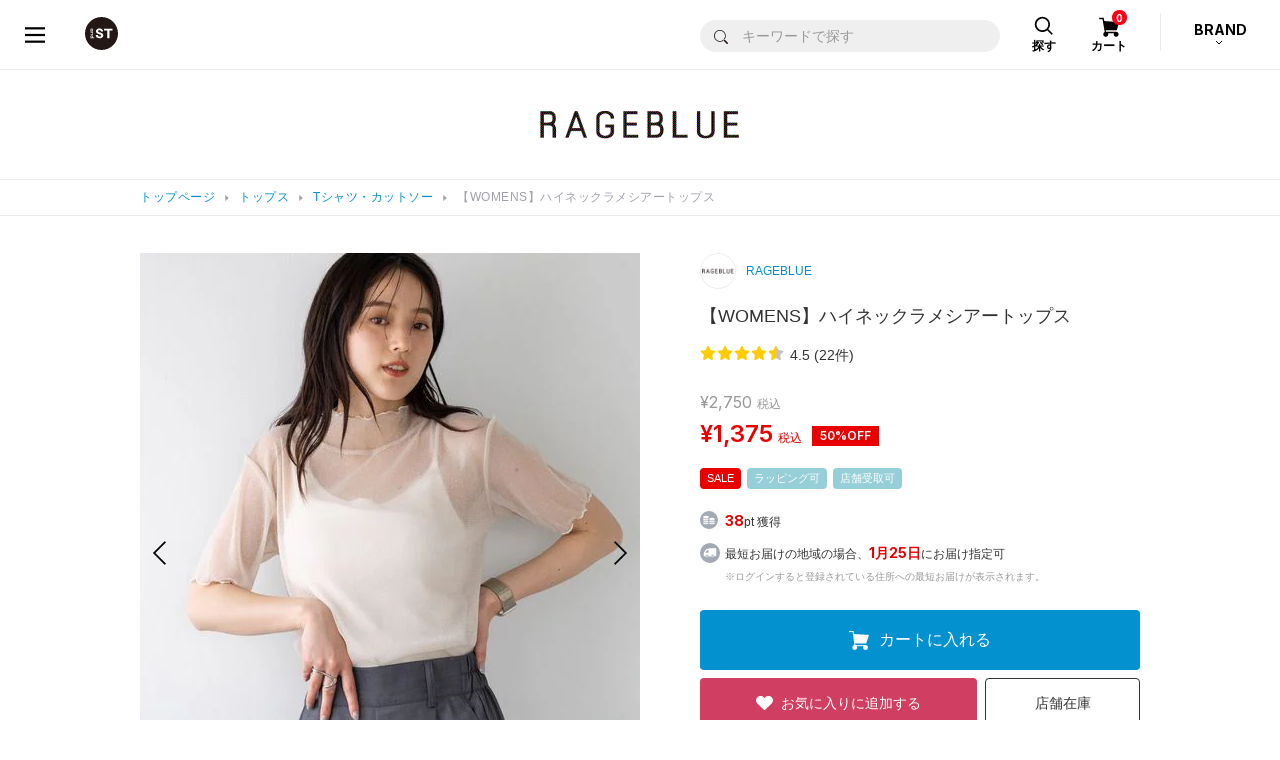

--- FILE ---
content_type: text/html;charset=UTF-8
request_url: https://www.dot-st.com/rageblue/disp/item/120643/?COLOR_CD=18
body_size: 37146
content:

<!DOCTYPE html>
<html lang="ja">
<head prefix="og: http://ogp.me/ns# article: http://ogp.me/ns/article#">
<meta charset="UTF-8">
<meta name="viewport" content="width=device-width, initial-scale=1">
<meta http-equiv="X-UA-Compatible" content="ie=edge">
<meta name="format-detection" content="telephone=no,address=no,email=no,date=no">

<title>【WOMENS】ハイネックラメシアートップス | [公式]レイジブルー（RAGEBLUE）通販</title>

<meta name="_csrf" content="b1bdd472-b801-4eaf-93bb-4b8f07297073"/>
<meta name="_csrf_header" content="X-XSRF-TOKEN"/>

<meta name="keywords" content="ラメシアーカットＳＳ,1,64,,チュールトップス,モックネック,ラメTシャツ,半袖シアー">
<meta name="Description" content="一枚着もレイヤードにも使える◎ トレンドのラメがコーディネートのアクセントにぴったり。 ーーー ■ポイント ・レイヤードスタイルのインナーとして大活躍間違いなし！ ・ラメ、メロー、シアーとディテールの詰まった一着。 ・伸縮性のある素材を使用し、着心地の良さも◎ ・ハイネックに仕上げ、小顔効果抜群！ ・程よいラメと透け感が女性らしく、スタイリングのアクセントに！ ・半袖なので、春はレイヤード、暑い時期は一枚着でお楽しみください！  ■素材 程よい透け感が大人っぽさを演出してくれるシアートップス。 柔らかくストレッチ性のある素材を使用し、着心地抜群です◎  ーーー ■スタイリング トレンドのレイヤードコーデにぴったりのシアートップス。 ロングスカートやスラックスを合わせたキレイめスタイリングはもちろん、 デニムパンツを合わせてカジュアルな雰囲気も楽しめます〇 ">

<meta property="og:title" content="【WOMENS】ハイネックラメシアートップス | [公式]レイジブルー（RAGEBLUE）通販" />
<meta property="og:type" content="product" />
<meta property="og:description" content="一枚着もレイヤードにも使える◎ トレンドのラメがコーディネートのアクセントにぴったり。 ーーー ■ポイント ・レイヤードスタイルのインナーとして大活躍間違いなし！ ・ラメ、メロー、シアーとディテールの詰まった一着。 ・伸縮性のある素材を使用し、着心地の良さも◎ ・ハイネックに仕上げ、小顔効果抜群！ ・程よいラメと透け感が女性らしく、スタイリングのアクセントに！ ・半袖なので、春はレイヤード、暑い時期は一枚着でお楽しみください！  ■素材 程よい透け感が大人っぽさを演出してくれるシアートップス。 柔らかくストレッチ性のある素材を使用し、着心地抜群です◎  ーーー ■スタイリング トレンドのレイヤードコーデにぴったりのシアートップス。 ロングスカートやスラックスを合わせたキレイめスタイリングはもちろん、 デニムパンツを合わせてカジュアルな雰囲気も楽しめます〇 " />
<meta property="og:url" content="https://www.dot-st.com/rageblue/disp/item/120643/" />
<meta property="og:image" content="https://pdimg.dot-st.com/images/rageblue/goods/itemImg12/120643/item_120643_main_03_1719221525.jpg" />
<meta property="og:site_name" content="RAGEBLUE" />

	<link rel="mixi-check-alternate" media="mixi-device-mobile" type="text/html" href="https://www.dot-st.com/rageblue/disp/item/120643/" />
	<link rel="mixi-check-alternate" media="mmixi-device-smartphone" type="text/html" href="https://www.dot-st.com/rageblue/disp/item/120643/" />



<link rel="icon" href="/favicon.ico" sizes="32x32"><!--画像URL固定-->
<link rel="icon" href="/favicon.svg" type="image/svg+xml"><!--画像URL固定-->
<link rel="apple-touch-icon" href="/apple-touch-icon_andst.png"><!--画像URL固定-->

<script>
// akam-sw.js install script version 1.3.6
"serviceWorker"in navigator&&"find"in[]&&function(){var e=new Promise(function(e){"complete"===document.readyState||!1?e():(window.addEventListener("load",function(){e()}),setTimeout(function(){"complete"!==document.readyState&&e()},1e4))}),n=window.akamServiceWorkerInvoked,r="1.3.6";if(n)aka3pmLog("akam-setup already invoked");else{window.akamServiceWorkerInvoked=!0,window.aka3pmLog=function(){window.akamServiceWorkerDebug&&console.log.apply(console,arguments)};function o(e){(window.BOOMR_mq=window.BOOMR_mq||[]).push(["addVar",{"sm.sw.s":e,"sm.sw.v":r}])}var i="/akam-sw.js",a=new Map;navigator.serviceWorker.addEventListener("message",function(e){var n,r,o=e.data;if(o.isAka3pm)if(o.command){var i=(n=o.command,(r=a.get(n))&&r.length>0?r.shift():null);i&&i(e.data.response)}else if(o.commandToClient)switch(o.commandToClient){case"enableDebug":window.akamServiceWorkerDebug||(window.akamServiceWorkerDebug=!0,aka3pmLog("Setup script debug enabled via service worker message"),v());break;case"boomerangMQ":o.payload&&(window.BOOMR_mq=window.BOOMR_mq||[]).push(o.payload)}aka3pmLog("akam-sw message: "+JSON.stringify(e.data))});var t=function(e){return new Promise(function(n){var r,o;r=e.command,o=n,a.has(r)||a.set(r,[]),a.get(r).push(o),navigator.serviceWorker.controller&&(e.isAka3pm=!0,navigator.serviceWorker.controller.postMessage(e))})},c=function(e){return t({command:"navTiming",navTiming:e})},s=null,m={},d=function(){var e=i;return s&&(e+="?othersw="+encodeURIComponent(s)),function(e,n){return new Promise(function(r,i){aka3pmLog("Registering service worker with URL: "+e),navigator.serviceWorker.register(e,n).then(function(e){aka3pmLog("ServiceWorker registration successful with scope: ",e.scope),r(e),o(1)}).catch(function(e){aka3pmLog("ServiceWorker registration failed: ",e),o(0),i(e)})})}(e,m)},g=navigator.serviceWorker.__proto__.register;if(navigator.serviceWorker.__proto__.register=function(n,r){return n.includes(i)?g.call(this,n,r):(aka3pmLog("Overriding registration of service worker for: "+n),s=new URL(n,window.location.href),m=r,navigator.serviceWorker.controller?new Promise(function(n,r){var o=navigator.serviceWorker.controller.scriptURL;if(o.includes(i)){var a=encodeURIComponent(s);o.includes(a)?(aka3pmLog("Cancelling registration as we already integrate other SW: "+s),navigator.serviceWorker.getRegistration().then(function(e){n(e)})):e.then(function(){aka3pmLog("Unregistering existing 3pm service worker"),navigator.serviceWorker.getRegistration().then(function(e){e.unregister().then(function(){return d()}).then(function(e){n(e)}).catch(function(e){r(e)})})})}else aka3pmLog("Cancelling registration as we already have akam-sw.js installed"),navigator.serviceWorker.getRegistration().then(function(e){n(e)})}):g.call(this,n,r))},navigator.serviceWorker.controller){var u=navigator.serviceWorker.controller.scriptURL;u.includes("/akam-sw.js")||u.includes("/akam-sw-preprod.js")||u.includes("/threepm-sw.js")||(aka3pmLog("Detected existing service worker. Removing and re-adding inside akam-sw.js"),s=new URL(u,window.location.href),e.then(function(){navigator.serviceWorker.getRegistration().then(function(e){m={scope:e.scope},e.unregister(),d()})}))}else e.then(function(){window.akamServiceWorkerPreprod&&(i="/akam-sw-preprod.js"),d()});if(window.performance){var w=window.performance.timing,l=w.responseEnd-w.responseStart;c(l)}e.then(function(){t({command:"pageLoad"})});var k=!1;function v(){window.akamServiceWorkerDebug&&!k&&(k=!0,aka3pmLog("Initializing debug functions at window scope"),window.aka3pmInjectSwPolicy=function(e){return t({command:"updatePolicy",policy:e})},window.aka3pmDisableInjectedPolicy=function(){return t({command:"disableInjectedPolicy"})},window.aka3pmDeleteInjectedPolicy=function(){return t({command:"deleteInjectedPolicy"})},window.aka3pmGetStateAsync=function(){return t({command:"getState"})},window.aka3pmDumpState=function(){aka3pmGetStateAsync().then(function(e){aka3pmLog(JSON.stringify(e,null,"\t"))})},window.aka3pmInjectTiming=function(e){return c(e)},window.aka3pmUpdatePolicyFromNetwork=function(){return t({command:"pullPolicyFromNetwork"})})}v()}}();</script>
<script type="application/ld+json">
  {
    "@context": "https://schema.org",
    "@type": "WebSite",
    "name": "アンドエスティ",
    "alternateName": ["and ST", "andST", "andst"],
    "url": "https://www.dot-st.com/"
  }
</script>

<!-- necessary JS -->
<script type="text/javascript" src="https://static.dot-st.com/static/mallDefault/common/js/lib/lm20260120170000/jquery.min.js"></script>
<script type="text/javascript" src="https://static.dot-st.com/static/mallDefault/common/js/lm20260120170000/head_common.js" ></script>
<script type="text/javascript" src="https://static.dot-st.com/static/mallDefault/common/js/lm20260120170000/common.js" ></script>

<!-- //necessary JS -->

<!-- Javascripts -->
<script>
/*<![CDATA[*/
var global = {
	"itemDetailDataPhoto" : null
	,"itemDetailDataMain" : null
	,"itemDetailDataSub" : null
	,"gaUrl" : null
	,"itemType" : null
	,"itemAttr" : null
	,"categoryDispNo" : null
	,"scrSaleDispNo" : null
	,"scrSaleGroupNo" : null
	,"scrSaleNo" : null
	,"shopInfo" : null
	,"scrDispNo" : null
	,"staticBase" : null
	,"itemCd" : null
	,"isMember" : null
	,"zipAddr1" : null
	,"zipAddr2" : null
	,"iconNoScrSale" : null
	,"iconNoAnatai" : null
	,"iconNoScrPointUp" : null
	,"ordCfmId" : null
	,"favCfmId" : null
	,"stylingNo" : null
	,"sss43member" : null
	,"shopDir" : null
	,"imgDomain" : null
	,"conpCdTa" : null
	,"quickPickColorYnMap" : null
	,"colorSmallGoodsMap" : null
	,"quickPickButtonDispYn" : null
	,"quickPickDetailInfoYn" : '0'
	,"anataiJsFileName" : null
}

!function(){

	
	global.gaUrl = "\/rageblue\/disp\/item\/120643\/?COLOR_CD=18";
	global.imgDomain = "https:\/\/pdimg.dot-st.com";

	global.shopInfo = {"shopNo":"0000100007","shopNm":"RAGEBLUE","shopUrl":"https:\/\/www.dot-st.com\/rageblue\/","uiResourcesUrl":"","shopContentsUrl":"","shopDir":"rageblue","shopLogoImg":"https:\/\/www.dot-st.com\/rageblue\/images\/template\/shop\/logo_rageblue.png","shopLogoImg2":"","shopEml":"rageblue@dot-st.com","title":"[\u516C\u5F0F]\u30EC\u30A4\u30B8\u30D6\u30EB\u30FC\uFF08RAGEBLUE\uFF09\u901A\u8CA9","description":"RAGEBLUE(\u30EC\u30A4\u30B8\u30D6\u30EB\u30FC)\u306E\u76F4\u55B6\u901A\u8CA9\u30B5\u30A4\u30C8\u3002\r\n\u6BCE\u65E5\u66F4\u65B0\u306E\u30B9\u30BF\u30A4\u30EA\u30F3\u30B0\u3084\u5546\u54C1\u30EC\u30D3\u30E5\u30FC\u3092\u53C2\u8003\u306B\u304A\u8CB7\u3044\u7269\u266A\r\n\u8FD4\u54C1OK\uFF08\u30BB\u30FC\u30EB\u54C1\u4EE5\u5916\uFF09\u3067\u5B89\u5FC3\uFF01\u304A\u8FD1\u304F\u306E\u5E97\u8217\u306E\u5728\u5EAB\u691C\u7D22\u3082\u3067\u304D\u307E\u3059\u3002","keywords":"\u30EC\u30A4\u30B8\u30D6\u30EB\u30FC,RAGEBLUE,\u901A\u8CA9,\u30CA\u30C1\u30E5\u30E9\u30EB,\u30D5\u30A1\u30C3\u30B7\u30E7\u30F3,\u30D6\u30E9\u30F3\u30C9","h1":"","lang":"ja","langs":["ja"],"prirDispNo":"001100","logoImg":"logo_rageblue2.png","companyCd":"00","topTemplateNo":"12","shopImgPath":"\/images\/rageblue\/","brandNmShort":"RB","ecYn":"1","subBrandHideFlag":null};
	global.scrDispNo = null;
	global.itemCd = "120643";
	let staticBase = "\/static\/mallDefault\/common\/images\/parts\/wash\/lm20260120170000\/wash_130.png";
	staticBase = staticBase.split('parts')[0];
	global.staticBase = staticBase;

	global.isMember = false;
	global.zipAddr1 = null;
	global.zipAddr2 = null;
	global.iconNoScrSale = "16";
	global.iconNoScrPointUp = "18";
	global.iconNoAnatai = "22";

	global.ordCfmId = "664e5b68-c24d-4c9b-afd0-97161ca94d9a";
	global.favCfmId = "34d6cb06-b0c6-47dc-8fc3-b9da14706019";
	global.stylingNo = null;
	global.sss43member = "https:\/\/www.dot-st.com";
	global.shopDir = "rageblue";

	global.conpCdTa = "02";

	global.anataiJsFileName = "\/static\/mallDefault\/common\/js\/lm20260120170000\/anatai-timer.js";

	
	let token = $("meta[name='_csrf']").attr("content");
	let header = $("meta[name='_csrf_header']").attr("content");
	$(document).ajaxSend(function(e, xhr, options) {
		if(options.addCsrf === false){
			return;
		}
		xhr.setRequestHeader(header, token);
	});


	
	getItemDetailData("photo");
	
	getItemDetailData("main");
	
	getItemDetailData("sub");

}()

function getItemDetailData(timing){
	
	let eafgrnl = "";
	if(timing == "photo" || timing == "main"){
		
		eafgrnl = null;
	}

	let rootPath =  '/async/cb/item/';
	let url = rootPath + timing + "/";
	let headers = getHeaders();
	let sendData = {
		"itemCd" : "120643"
		,"shopDir" : "rageblue"
		,"shopNo" : "0000100007"
		,"dispNo" : null
		,"colorCd" : "18"
		,"ga_url" : "\/rageblue\/disp\/item\/120643\/?COLOR_CD=18"
		
		,"enmlcd" : null
		,"enemtp" : null
		,"eafgrnl" : eafgrnl
		,"lm" : "20260120170000"
		
	};

	let callback = function(data){
		if(data.result != "true"){
			location.href = '?redirect';
			return;
		}
		
		if(timing == "photo"){
			global.itemDetailDataPhoto = data;
		}
		else if(timing == "main"){
			global.itemDetailDataMain = data;
		}
		else if(timing == "sub"){
			global.itemDetailDataSub = data;
		}
	}

	let failCallback = function(){
		$('#itemdetailerror').submit();
	}

	sendAjaxGet(url, headers, sendData, callback, failCallback);
}


/*]]>*/
</script>

<link rel="stylesheet" href="https://static.dot-st.com/static/mallDefault/common/css/lm20260120170000/style.css" media="all">

<!--ZETA Voice CSS -->
<link rel="stylesheet" href="https://cdn.voice.zetacx.net/static/zv/zv.summary.css">
<link rel="stylesheet" href="https://cdn.voice.zetacx.net/static/zv/zv.summary_list.css">
<link rel="stylesheet" href="https://static.dot-st.com/static/mallDefault/common/css/lm20260120170000/zeta-voice-customize.css" media="all">
<!--//ZETA Voice CSS -->

<!-- page ONLY CSS -->
<link rel="stylesheet" href="https://static.dot-st.com/static/mallDefault/common/css/lib/lm20260120170000/slick.css" media="all">
<link rel="stylesheet" href="https://static.dot-st.com/static/mallDefault/common/css/lib/lm20260120170000/swiper-bundle.css" media="all">
<link rel="stylesheet" href="https://static.dot-st.com/static/mallDefault/common/css/lm20260120170000/item-detail.css" media="all">
<!-- //page ONLY CSS -->

<!-- Javascripts -->
<script type="text/javascript" src="https://static.dot-st.com/static/mallDefault/common/js/lib/lm20260120170000/vue.min.js"></script>
<!-- //Javascripts -->


	<style media="all">
#header__logo a, #header__logo strong {
  background: url(/static/mallDefault/common/images/parts/common/lm20260120170000/header_logo_andst.svg)  50% 50% no-repeat;
  background-size: 33px 33px
}
.footer-nav1__1 a span {
	background: url(/static/mallDefault/common/images/parts/common/lm20260120170000/footer_icon_logo_andst.svg) 50% 0 no-repeat;
}

.footer-nav1__2 a span {
	background: url(/static/mallDefault/common/images/parts/common/lm20260120170000/footer_icon_list_w.svg) 50% 0 no-repeat;
}

.footer-nav1__3 a span {
	background: url(/static/mallDefault/common/images/parts/common/lm20260120170000/footer_icon_help_w.svg) 50% 0 no-repeat;
}
.modal-header .modal-header__close a {
  background: url(/static/mallDefault/common/images/parts/common/lm20260120170000/icon_close_gray.svg)  50% 50% no-repeat;
  background-size: 17px 17px
}
.pager-btn.pager-btn-prev a {
  background: url(/static/mallDefault/common/images/parts/common/lm20260120170000/icon_arrow_l.svg)  50% 50% no-repeat;
  background-size: 7.5px 12.8px
}
.pager-btn.pager-btn-next a {
  background: url(/static/mallDefault/common/images/parts/common/lm20260120170000/icon_arrow_r.svg)  50% 50% no-repeat;
  background-size: 7.5px 12.8px
}
.select-type01 {
  background: #fff url(/static/mallDefault/common/images/parts/common/lm20260120170000/icon_select_arrow.svg)  calc(100% - 10px) 50% no-repeat;
  background-size: 8px 4px;
}
.custom-checkbox .custom-control-indicator {
  background: url(/static/mallDefault/common/images/parts/common/lm20260120170000/icon_check.svg)  0px 50% no-repeat;
  background-size: 18px 18px;
}
.custom-checkbox .custom-control-input:checked~.custom-control-indicator {
  background: url(/static/mallDefault/common/images/parts/common/lm20260120170000/icon_check_selected.svg)  0px 50% no-repeat;
  background-size: 18px 18px
}
.custom-checkbox .custom-control-input:disabled~.custom-control-indicator {
	background: url(/static/mallDefault/common/images/parts/common/lm20260120170000/icon_check_disabled.svg) 0px 50% no-repeat;
}

.custom-control.custom-radio .custom-control-indicator {
  background: url(/static/mallDefault/common/images/parts/common/lm20260120170000/icon_radio.svg)  50% 50% no-repeat;
  background-size: 18px 18px;
}
.custom-control.custom-radio .custom-control-input:checked~.custom-control-indicator {
  background: url(/static/mallDefault/common/images/parts/common/lm20260120170000/icon_radio_selected.svg)  50% 50% no-repeat;
  background-size: 18px 18px
}
.custom-control.custom-radio .custom-control-input:disabled~.custom-control-indicator {
  background: url(/static/mallDefault/common/images/parts/common/lm20260120170000/icon_radio_disabled.svg)  50% 50% no-repeat;
  background-size: 18px 18px
}
#header__cart-btn a {
  background: url(/static/mallDefault/common/images/parts/common/lm20260120170000/head_icon_cart.svg)  50% 9px no-repeat;
  background-size: 21px 20px;
}
#header__search-btn a {
  background: url(/static/mallDefault/common/images/parts/common/lm20260120170000/head_icon_search.svg)  50% 8px no-repeat;
  background-size: 20px 20px;
}
#header_category_inner .head_search_form input[type="submit"] {
	background: url(/static/mallDefault/common/images/parts/common/lm20260120170000/icon_search_b.svg) 50% 50% no-repeat;
	background-size: 14px auto;
}
#header__brand-btn::after {
  background: url(/static/mallDefault/common/images/parts/common/lm20260120170000/head_brand_arrow_btm.svg)  0 0 no-repeat;
  background-size: 8px 5px;
}
.header-drawer__navi__list li.header-drawer__navi__icon-user a {
  background: url(/static/mallDefault/common/images/parts/common/lm20260120170000/icon_user_b.svg)  14px 50% no-repeat;
  background-size: 14px 17px
}
.header-drawer__navi__list li.header-drawer__navi__icon-heart a {
  background: url(/static/mallDefault/common/images/parts/common/lm20260120170000/head_icon_heart.svg)  13px 50% no-repeat;
  background-size: 16px 14px
}
#header__drawer-menu a {
  background: url(/static/mallDefault/common/images/parts/common/lm20260120170000/head_menu_btn.svg)  50% 50% no-repeat;
  background-size: 20px 16px !important
}
#header_category_box_main__brand-sub-back-btn {
    background: #efefef url(/static/mallDefault/common/images/parts/common/lm20260120170000/head_navi_arrow_l_blue.png) 14px 50% no-repeat;
    background-size: 6px 10px;
}
.header-category-list li.back-btn span {
    background: #efefef url(/static/mallDefault/common/images/parts/common/lm20260120170000/head_navi_arrow_l_blue.png) 14px 50% no-repeat;
	background-size: 6px 10px;
}
.mypage-head__d-point__box::after {
	background: url(/static/mallDefault/common/images/parts/common/lm20260120170000/d_point@2x.png) 0 0 no-repeat;
	background-size: 100% 100% !important;
}
.mypage-rank__icon-info {
	background: url(/static/mallDefault/common/images/parts/common/lm20260120170000/icon_info.svg) 50% 50% no-repeat;
    background-size: 23px 23px;
}
.mypage-rank.rank-diamond dl {
	background-image: url(/static/mallDefault/common/images/parts/rank/lm20260120170000/bg_diamond.png);
}
.mypage-rank.rank-platinum dl {
	background-image: url(/static/mallDefault/common/images/parts/rank/lm20260120170000/bg_platinum.png);
}
.mypage-rank.rank-gold dl {
	background-image: url(/static/mallDefault/common/images/parts/rank/lm20260120170000/bg_gold.png);
}
.mypage-rank.rank-silver dl {
	background-image: url(/static/mallDefault/common/images/parts/rank/lm20260120170000/bg_silver.png);
}
.mypage-rank.rank-regular dl {
	background-image: url(/static/mallDefault/common/images/parts/rank/lm20260120170000/bg_regular.png);
}
.mypage-favorite-item__list>li .mypage-favorite-item__list__delete {
	background-color: transparent;
	background: url(/static/mallDefault/common/images/parts/common/lm20260120170000/icon_favorite_delete.svg) 0 0 no-repeat;
    background-size: 100% 100%
}
.mypage-favorite-shop__list>li .mypage-favorite-shop__list__delete {
	background-color: transparent;
	background: url(/static/mallDefault/common/images/parts/common/lm20260120170000/icon_favorite_delete_gray.svg) 50% 50% no-repeat;
	background-size: 17px 17px;
}
.mypage-recently-item__list.slick-slider .slick-prev {
	background: url(/static/mallDefault/common/images/parts/common/lm20260120170000/slider_arrow_l02.png) 0 0 no-repeat;
    background-size: 100% 100%;
}
.mypage-recently-item__list.slick-slider .slick-next {
	background: url(/static/mallDefault/common/images/parts/common/lm20260120170000/slider_arrow_r02.png) 0 0 no-repeat;
    background-size: 100% 100%;
}
.mypage-recommend-item__list.slick-slider .slick-prev {
	background: url(/static/mallDefault/common/images/parts/common/lm20260120170000/slider_arrow_l02.png) 0 0 no-repeat;
    background-size: 100% 100%;
}
.mypage-recommend-item__list.slick-slider .slick-next {
	background: url(/static/mallDefault/common/images/parts/common/lm20260120170000/slider_arrow_r02.png) 0 0 no-repeat;
	background-size: 100% 100%;
}
.page-flow li.current span {
	background: url(/static/mallDefault/common/images/parts/common/lm20260120170000/icon_pageflow_check.svg) 50% 50% no-repeat;
    background-color: #0191cf !important;
    background-size: 28px 28px;
}
#modal-avatar-content__header-close {
	background: url(/static/mallDefault/common/images/parts/common/lm20260120170000/icon_close_gray.svg) 50% 50% no-repeat;
    background-size: 17px 17px;
}
.breadcrumbs__inner ul li::before {
  background: url(/static/mallDefault/common/images/parts/common/lm20260120170000/icon_breadcrumbs_arrow.svg)  0 0 no-repeat;
  background-size: 100% 100%;
}
#header_category_box_main__category__brand-link {
  background: url(/static/mallDefault/common/images/parts/common/lm20260120170000/head_navi_arrow_r.svg)  calc(100% - 16px) 50% no-repeat;
  background-size: 8px 14px;
}
.header-category-list li a, .header-category-list li .next-btn {
	background: url(/static/mallDefault/common/images/parts/common/lm20260120170000/head_navi_arrow_r.svg) calc(100% - 16px) 50% no-repeat;
    background-size: 8px 14px;
}
#header_category_box_main__brand-back-btn {
	background: #efefef url(/static/mallDefault/common/images/parts/common/lm20260120170000/head_navi_arrow_l_blue.png) 14px 50% no-repeat;
	background-size: 6px 10px;
}
#header_category_box_main__category__body.loading:after {
	background: #fff url(/static/mallDefault/common/images/parts/common/lm20260120170000/icon_loader.gif) 50% 47% no-repeat;
	background-size: 30px 30px;
}
#header_category_box_main__brand-sub__body.loading:after {
	background: #fff url(/static/mallDefault/common/images/parts/common/lm20260120170000/icon_loader.gif) 50% 47% no-repeat;
	background-size: 30px 30px;
}

#header__brand-btn.open::after {
  background: url(/static/mallDefault/common/images/parts/common/lm20260120170000/head_brand_arrow_top.svg)  0 0 no-repeat;
  background-size: 8px 5px
}

<!-- /* CSSベース追加分 */ -->
.cart-total .cart-tota__delivery dt {
  background: url(/static/mallDefault/common/images/parts/common/lm20260120170000/icon_arrow_btm01.svg) calc(100% - 5px) 50% no-repeat;
  background-size: 8px 4px;
}
.cart-total .cart-tota__delivery dt.open {
  background: url(/static/mallDefault/common/images/parts/common/lm20260120170000/icon_arrow_top01.svg) calc(100% - 5px) 50% no-repeat;
  background-size: 8px 4px
}
#header_drawer-menu {
  background: url(/static/mallDefault/common/images/c/common_new/lm20260120170000/header_menu_b.svg) 50% 50% no-repeat;
  background-size: 16px 14px !important;
}
#header_drawer-menu:hover {
  background: url(/static/mallDefault/common/images/c/common_new/lm20260120170000/header_menu_blue.svg) 50% 50% no-repeat;
}
#header_logo a {
  background: url(/static/mallDefault/common/images/c/common_new/lm20260120170000/header_logo_andst.svg) 50% 50% no-repeat;
  background-size: 33px 33px;
}
#header_favoriteBtn a {
  background: url(/static/mallDefault/common/images/c/common_new/lm20260120170000/icon_heart_b.svg) 50% 50% no-repeat;
  background-size: 24px 24px;
}
#header_favoriteBtn a:hover {
  background: url(/static/mallDefault/common/images/c/common_new/lm20260120170000/icon_heart_blue.svg) 50% 50% no-repeat;
  background-size: 24px 24px;
}
#header_cartBtn a {
  background: url(/static/mallDefault/common/images/c/common_new/lm20260120170000/icon_cart_b.svg) 47% 50% no-repeat;
  background-size: 25px 21px;
}
#header_cartBtn a:hover {
  background: url(/static/mallDefault/common/images/c/common_new/lm20260120170000/icon_cart_blue.svg) 47% 50% no-repeat;
  background-size: 25px 21px;
}
#header_category_btn-category>a {
  background: url(/static/mallDefault/common/images/c/common_new/lm20260120170000/icon_header_category.svg) 10px 50% no-repeat;
  background-size: 21px 21px;
}
#header_category_btn-category>a:hover {
  background: url(/static/mallDefault/common/images/c/common_new/lm20260120170000/icon_header_category_o.svg) 10px 50% no-repeat;
  background-size: 21px 21px;
}
#header_category_btn-category.open>a {
  background: url(/static/mallDefault/common/images/c/common_new/lm20260120170000/icon_header_category_o.svg) 10px 50% no-repeat;
  background-size: 21px 21px;
}
#head_navi_close {
  background: url(/static/mallDefault/common/images/c/common_new/lm20260120170000/icon_close_b.svg) 50% 50% no-repeat;
  background-size: 18px 17px;
}
#head_navi_close:hover {
  background: url(/static/mallDefault/common/images/c/common_new/lm20260120170000/icon_close_blue.svg) 50% 50% no-repeat;
  background-size: 18px 17px;
}
.barcode-area__box01__icon-info {
  background: url(/static/mallDefault/common/images/parts/common/lm20260120170000/icon_info.svg) 50% 50% no-repeat;
  background-size: 23px 23px;
}
.mypage-head__assessment__checking span {
  background: url(/static/mallDefault/common/images/parts/common/lm20260120170000/icon_hourglass_gray.svg) 0 50% no-repeat;
  background-size: 15px 20px;
}
.return-photo-upload__item {
  background: #fff url(/static/mallDefault/common/images/parts/common/lm20260120170000/icon_clip_gray.svg) 12px 50% no-repeat;
  background-size: 17px 15px;
}
.return-photo-upload__item__delete-btn {
  background: url(/static/mallDefault/common/images/parts/common/lm20260120170000/icon_close_gray.svg) 50% 50% no-repeat;
  background-size: 10px 10px;
}
#header-attention__inner h2 {
  background: url(/static/mallDefault/common/static/defaultShop/images/parts/lm20260120170000/icon_lightbulb.svg) 0 50% no-repeat;
  background-size: 9px 13px;
}
#header__inner-sp__menu>a {
  background: url(/static/mallDefault/common/static/defaultShop/images/parts/lm20260120170000/icon_menu.svg) 50% 15px no-repeat;
  background-size: 22px 18px;
}
#header__inner-sp__menu-search>a {
  background: url(/static/mallDefault/common/static/defaultShop/images/parts/lm20260120170000/icon_search.svg) 50% 15px no-repeat;
  background-size: 17px 18px;
}
#header__inner-sp__menu-search.show>a {
  background: #fff url(/static/mallDefault/common/static/defaultShop/images/parts/lm20260120170000/icon_search.svg) 50% 15px no-repeat;
  background-size: 17px 18px;
}
#header__inner-sp__menu-search #header__inner-sp__search #header__inner-sp__search-btn {
  background: #0074b8 url(/static/mallDefault/common/static/defaultShop/images/parts/lm20260120170000/icon_search_w.svg) 50% 50% no-repeat;
  background-size: 20px 20px;
}
#header__inner-sp__entry>a {
  background: url(/static/mallDefault/common/static/defaultShop/images/parts/lm20260120170000/icon_user.svg) 50% 15px no-repeat;
  background-size: 18px 18px;
}
#header__inner-sp__cart>a {
  background: url(/static/mallDefault/common/static/defaultShop/images/parts/lm20260120170000/icon_cart.svg) 50% 15px no-repeat;
  background-size: 23px 19px;
}
#gnav-sp #gnav-sp-header #gnav-sp-header__btn {
  background: url(/static/mallDefault/common/static/defaultShop/images/parts/lm20260120170000/icon_close.svg) 50% 50% no-repeat;
  background-size: 33px 30px;
}
#gnav-sp ol li.gnav-sp__entry-link1 span {
  background: url(/static/mallDefault/common/static/defaultShop/images/parts/lm20260120170000/icon_lock.svg) 0 50% no-repeat;
  background-size: 10px 14px;
}
#gnav-sp ol li.gnav-sp__entry-link2 span {
  background: url(/static/mallDefault/common/static/defaultShop/images/parts/lm20260120170000/icon_document-edit.svg) 0 50% no-repeat;
  background-size: 12px 13px;
}
#gnav-sp ol li.gnav-sp__entry-link3 span {
  background: url(/static/mallDefault/common/static/defaultShop/images/parts/lm20260120170000/icon_user.svg) 0 50% no-repeat;
  background-size: 14px 13px;
}
#gnav-sp .gnav-sp__language .language-btn::before {
  background: url(/static/mallDefault/common/static/defaultShop/images/parts/lm20260120170000/icon_mediaplay.svg) 100% 53% no-repeat;
  background-size: 8px 6px;
}
.language-btn::before {
  background: url(/static/mallDefault/common/static/defaultShop/images/parts/lm20260120170000/icon_mediaplay_w.svg) 100% 53% no-repeat;
  background-size: 8px 6px;
}
#footer-sns-fb-sp {
  background: url(/static/mallDefault/common/static/defaultShop/images/parts/lm20260120170000/icon_facebook.svg) 0 0 no-repeat;
  background-size: 40px 40px;
}
#footer-sns-tw-sp {
  background: url(/static/mallDefault/common/static/defaultShop/images/parts/lm20260120170000/icon_twitter.svg) 0 0 no-repeat;
  background-size: 40px 40px;
}
.category-choice-dropdown #category-choice-dropdown {
  background: url(/static/mallDefault/common/static/defaultShop/images/parts/lm20260120170000/icon_plus_b.svg) calc(100% - 15px) 50% no-repeat;
  background-size: 12px 12px;
}
.category-choice-dropdown.show #category-choice-dropdown {
  background: url(/static/mallDefault/common/static/defaultShop/images/parts/lm20260120170000/icon_minus_b.svg) calc(100% - 15px) 50% no-repeat;
  background-size: 12px 2px;
}
.item-search-area .item-search-area__inner-sp1 .item-search-area__inner-sp1-l>a {
  background: #f1f1f1 url(/static/mallDefault/common/static/defaultShop/images/parts/lm20260120170000/icon_plus_b.svg) calc(100% - 15px) 50% no-repeat;
  background-size: 12px 12px;
}
.cart-item .cart-item__delete a {
  background: url(/static/mallDefault/common/static/defaultShop/images/parts/lm20260120170000/icon_trash.svg) 0 50% no-repeat;
  background-size: 15px 16px;
}
.cart-item__count table .cart-item__count-minus {
  background: #f6f6f6 url(/static/mallDefault/common/static/defaultShop/images/parts/lm20260120170000/icon_minus_blue.svg) 50% 50% no-repeat;
  background-size: 13px 3px;
}
.cart-item__count table .cart-item__count-plus {
  background: #f6f6f6 url(/static/mallDefault/common/static/defaultShop/images/parts/lm20260120170000/icon_plus_blue.svg) 50% 50% no-repeat;
  background-size: 13px 13px;
}
.address-list .address-item dl dd .address-item-delete a {
  background: url(/static/mallDefault/common/static/defaultShop/images/parts/lm20260120170000/icon_trash.svg) 0 50% no-repeat;
  background-size: 16px 18px;
}
#item-detail-color .item-detail-btnlist .btn.btn-cart-in {
  background-image: url(/static/mallDefault/common/images/parts/lm20260120170000/icon_cart_w.svg) ;
  background-position: calc(50% - 48px) 50%;
  background-repeat: no-repeat;
  background-size: 15px 12px;
}
.item-detail-accordion-btn::after {
  background-color: #f1f1f1;
  background-image: url(/static/mallDefault/common/images/parts/lm20260120170000/icon_plus.svg) ;
  background-size: 10px 10px;
  background-repeat: no-repeat;
  background-position: 50% 50%;
}
.item-detail-accordion-btn.open::after {
  background-image: url(/static/mallDefault/common/images/parts/lm20260120170000/icon_minus.svg) ;
  background-size: 10px 10px;
  background-repeat: no-repeat;
  background-position: 50% 50%;
}
.item-detail-review__header .item-detail-review__header__btn button.btn.btn-member-order-review {
  background-image: url(/static/mallDefault/common/images/parts/lm20260120170000/icon_pencil.svg) ;
  background-position: 8px 50%;
  background-repeat: no-repeat;
  background-size: 12px 12px;
}
.modal button.close span {
  background: url(/static/mallDefault/common/images/parts/lm20260120170000/icon_cross.svg)  50% 50% no-repeat;
  background-size: 14px 14px;
}
#gnav-sp ol li a.gnav-sp__entry-link1 span {
  background: url(/static/mallDefault/common/images/parts/lm20260120170000/icon_lock.svg)  0 46% no-repeat;
}
.rf-modal-header-ttl .close span {
  background: url(/static/mallDefault/common/images/parts/lm20260120170000/icon_close_w.svg)  0 50% no-repeat;
  background-size: 14px 14px;
}
.rf-brand-sp.show+.rf-brand-more-sp a::before {
  content: url(/static/mallDefault/common/images/search/lm20260120170000/icon_minus.svg);
}
.rf-brand-more-sp a::before {
  content: url(/static/mallDefault/common/images/search/lm20260120170000/icon_add.svg);
}
#modal-similar-loading span {
  background: url(/static/mallDefault/common/images/parts/common/lm20260120170000/loading.svg)  50% 50% no-repeat;
  background-size: 100% 100%;
}
.modal-similar-loading__inner a.modal-similar-loading__more-btn {
  background: #0191cf url(/static/mallDefault/common/images/parts/common/lm20260120170000/icon_image-search_camera_w.svg)  calc(50% - 77px) 50% no-repeat;
  background-size: 26.8px 20px;
}
a.modal-similar-loading__close {
  background: url(/static/mallDefault/common/images/parts/common/lm20260120170000/icon_close_black.svg)  50% 50% no-repeat;
  background-size: 15px auto
}
#modal-similar__header__close a {
  background: url(/static/mallDefault/common/images/parts/common/lm20260120170000/icon_close_black.svg)  50% 50% no-repeat;
  background-size: 15px auto
}
.header-drawer__navi__list li>a dl dt {
  background: url(/static/mallDefault/common/images/parts/common/lm20260120170000/icon_user_b.svg)  5px 50% no-repeat;
  background-size: 14px 17px;
}
.header-drawer__close-pc {
  background: url(/static/mallDefault/common/images/parts/common/lm20260120170000/head_menu_close_btn_pc.svg)  50% 50% no-repeat;
  background-size: 18px 17px;
}
@media screen and (max-width: 767px) {
  #header-drawer.open .header-drawer__close-sp {
    background: url(/static/mallDefault/common/images/parts/common/lm20260120170000/head_menu_close_btn_sp.svg)  0 0 no-repeat;
    background-size: 32px auto
  }
}
.head_search_form__back {
  background: url(/static/mallDefault/common/images/parts/common/lm20260120170000/icon_close_b.svg.svg)  50% 50% no-repeat;
  background-size: 28px auto;
}
#header_category_inner__inbox-popup__main .keywords-popular li a {
  background: #fff url(/static/mallDefault/common/images/parts/common/lm20260120170000/head_navi_arrow_r.svg)  calc(100% - 16px) 50% no-repeat;
  background-size: 8px 14px;
}
#header_category_close a {
  background: url(/static/mallDefault/common/images/parts/common/lm20260120170000/icon_close_b.svg.svg)  50% 50% no-repeat;
  background-size: 28px auto
}
#header_category_box_main__category-form input[type="submit"] {
  background: url(/static/mallDefault/common/images/parts/common/lm20260120170000/icon_search_b.svg)  50% 50% no-repeat;
  background-size: 14px auto
}
#header_category_box_main__category__similar-link {
  background: url(/static/mallDefault/common/images/parts/common/lm20260120170000/head_navi_arrow_r.svg)  calc(100% - 16px) 50% no-repeat;
  background-size: 8px 14px
}
@media screen and (max-width: 767px) {
    #header__logo a, #header__logo strong {
        background-size: 100% 100% !important
    }
}

select.portal-top-ranking__select {
	background : #EFEFEF url(/static/mallDefault/common/images/parts/common/lm20260120170000/icon_select_arrow02.svg) calc(100% - 15px) 50% no-repeat
}

.item-list-content__color-all dd a{
	background:url(/static/mallDefault/common/images/parts/common/lm20260120170000/icon_custom_radio_off.svg) 0 0 no-repeat;
}
.item-list-content__color-all dd a.on{
	background:url(/static/mallDefault/common/images/parts/common/lm20260120170000/icon_custom_radio_on.svg) 0 0 no-repeat;
}

#search-refine-btn span{
	background:url(/static/mallDefault/common/images/parts/common/lm20260120170000/icon_search_refine_w.svg) 0 50% no-repeat;
}
#search-refine-btn-fixed{
	background:url(/static/mallDefault/common/images/parts/common/lm20260120170000/icon_search_refine_fixed.svg) 0 0 no-repeat;
}
#fixSearchRefineModal__colse{
    background: url(/static/mallDefault/common/images/parts/common/lm20260120170000/icon_search_refine_close.svg) 50% 17px no-repeat;
}
/** ポータルトップ */
.user-checkitem .swiper-button-next {
	background: url(/static/mallDefault/common/images/parts/common/lm20260120170000/slider_arrow_r02.png) 0 0 no-repeat;
	background-size: 100% 100%;
}
.user-checkitem .swiper-button-prev {
	background: url(/static/mallDefault/common/images/parts/common/lm20260120170000/slider_arrow_l02.png) 0 0 no-repeat;
	background-size: 100% 100%;
}
#recommend-item .swiper-button-next, #recommend-item-brand .swiper-button-next {
    background: url(/static/mallDefault/common/images/parts/common/lm20260120170000/slider_arrow_r02.png) 0 0 no-repeat;
    background-size: 100% 100%;
}
#recommend-item .swiper-button-prev, #recommend-item-brand .swiper-button-prev {
    background: url(/static/mallDefault/common/images/parts/common/lm20260120170000/slider_arrow_l02.png) 0 0 no-repeat;
    background-size: 100% 100%;
}
@media screen and (min-width: 768px) {
    .anatai-sale-area-wrap {
        background: url(/static/mallDefault/common/images/parts/common/lm20260120170000/anatai_bg_pc.png) 0 0 repeat-x;
        background-size: auto 100%;
    }
}
@media screen and (max-width: 767px) {
    .anatai-sale-area-wrap {
        background: url(/static/mallDefault/common/images/parts/common/lm20260120170000/anatai_bg_sp.png) 0 0 repeat-x;
        background-size: cover;
    }
}
.anatai-sale-item-list-wrap .swiper-button-prev {
    background: url(/static/mallDefault/common/images/parts/common/lm20260120170000/slider_arrow_l02.png) 0 0 no-repeat;
    background-size: 100% 100%;
}
.anatai-sale-item-list-wrap .swiper-button-next {
    background: url(/static/mallDefault/common/images/parts/common/lm20260120170000/slider_arrow_r02.png) 0 0 no-repeat;
    background-size: 100% 100%;
}

/** ランキング（アイテム/ブランド） */
select.ranking-content__select {
	background : #EFEFEF url(/static/mallDefault/common/images/parts/common/lm20260120170000/icon_select_arrow02.svg) calc(100% - 15px) 50% no-repeat
}

/** 商品一覧 */
#fixSearchRefineModal__body .custom-checkbox .custom-control-input:checked ~ .custom-control-indicator {
    background: url(/static/mallDefault/common/images/parts/common/lm20260120170000/icon_refine_check_selected.png) 0px 50% no-repeat;
    background-size: 20px 20px;
}
#fixSearchRefineModal__body .custom-checkbox .custom-control-indicator {
    background: url(/static/mallDefault/common/images/parts/common/lm20260120170000/icon_refine_check.png) 0px 50% no-repeat;
    background-size: 20px 20px;
}
#fixSearchRefineModal__body .custom-control.custom-radio .custom-control-input:checked ~ .custom-control-indicator {
    background: url(/static/mallDefault/common/images/parts/common/lm20260120170000/icon_refine_radio_selected.png) 0px 50% no-repeat;
    background-size: 20px 20px;
}
#fixSearchRefineModal__body .custom-control.custom-radio .custom-control-indicator {
    background: url(/static/mallDefault/common/images/parts/common/lm20260120170000/icon_refine_radio.png) 0px 50% no-repeat;
    background-size: 20px 20px;
}
.modal-search__body .custom-control.custom-checkbox .custom-control-indicator {
    background: url(/static/mallDefault/common/images/parts/common/lm20260120170000/icon_refine_check.png) 0px 50% no-repeat;
    background-size: 20px 20px;
}
.modal-search__body .custom-control.custom-checkbox .custom-control-input:checked ~ .custom-control-indicator {
    background: url(/static/mallDefault/common/images/parts/common/lm20260120170000/icon_refine_check_selected.png) 0px 50% no-repeat;
    background-size: 20px 20px;
}
.modal#modal-search-size .modal-header__close a, .modal#modal-search-color .modal-header__close a, .modal#modal-search-price .modal-header__close a, .modal#modal-search-type .modal-header__close a {
    width: 30px;
    height: 30px;
    background: url(/static/mallDefault/common/images/parts/common/lm20260120170000/icon_close_gray02.svg) 50% 50% no-repeat;
    background-size: 30px 30px;
}
/** 商品詳細 */
.item-detail-point {
    background: url(/static/mallDefault/common/images/parts/common/lm20260120170000/icon_point.svg) no-repeat 0 0.1em;
}
.item-detail-delivery-date {
    background: url(/static/mallDefault/common/images/parts/common/lm20260120170000/icon_delivery.svg) no-repeat 0 0.1em;
    background-size: 20px 20px;
}
#item-detail-favorite-btn span {
    background: url(/static/mallDefault/common/images/parts/common/lm20260120170000/icon_heart_w02.svg) no-repeat 0 50%;
    background-size: 16.8px 14px;
}
#item-detail-cart-btn span {
    background: url(/static/mallDefault/common/images/parts/common/lm20260120170000/icon_cart_w02.svg) no-repeat 0 50%;
    background-size: 20px 19px;
}
.itemSimilar_fku-btn {
    background-image: url(/static/mallDefault/common/images/parts/common/lm20260120170000/icon_similar.svg);
    background-color: rgba(50,50,50,0.5);
    background-position: 9px 50%;
    background-repeat: no-repeat;
    background-size: 15px 15px;
}
.itemExpansion_btn span {
    background-image: url(/static/mallDefault/common/images/parts/common/lm20260120170000/icon_expansion_w.svg);
}
.item-detail-line-btn a span {
    background: url(/static/mallDefault/common/images/parts/common/lm20260120170000/icon_share_blue.svg) 0% 50% no-repeat;
    background-size: 22px auto;
}
#js-detail-thumb-swiper .swiper-slide figure.movie-thumb::after {
    background: url(/static/mallDefault/common/images/parts/common/lm20260120170000/icon_play.svg) 0 0 no-repeat;
    background-size: 100% 100%;
}
#ZVList .zv-select {
    background: #EFEFEF url(/static/mallDefault/common/images/parts/common/lm20260120170000/icon_select_arrow02.svg) calc(100% - 15px) 50% no-repeat;
    background-size: 12px 7px;
}
.modal#modal-cart-favorite .modal-header .modal-header__close a {
    background: url(/static/mallDefault/common/images/parts/common/lm20260120170000/icon_close_gray02.svg) 50% 50% no-repeat;
}
.modal-cart-favorite__cart-btn span {
    background: url(/static/mallDefault/common/images/parts/common/lm20260120170000/icon_cart_w02.svg) no-repeat 0 50%;
    background-size: 20px 19px;
}
.modal-cart-favorite__cart-btn:disabled span {
    background: url(/static/mallDefault/common/images/parts/common/lm20260120170000/icon_cart_gray.svg) no-repeat 0 50%;
}
.modal-cart-favorite__reserve-btn span {
    background: url(/static/mallDefault/common/images/parts/common/lm20260120170000/icon_cart_w02.svg) no-repeat 0 50%;
    background-size: 20px 19px;
}
.modal-cart-favorite__reserve-btn:disabled span {
  background: url(/static/mallDefault/common/images/parts/common/lm20260120170000/icon_cart_gray.svg) no-repeat 0 50%;  
  background-size: 20px 19px;
}
.modal-cart-favorite__favorite-btn {
    background: url(/static/mallDefault/common/images/parts/common/lm20260120170000/icon_heart_gray.svg) no-repeat 50% 50%;
    background-size: 20px auto;
}
.modal-cart-favorite__favorite-btn.on {
    background: url(/static/mallDefault/common/images/parts/common/lm20260120170000/icon_heart_red.svg) no-repeat 50% 50%;
    background-size: 20px auto;
}
.modal-cart-favorite__favorite-btn .off-text {
    background: url(/static/mallDefault/common/images/parts/common/lm20260120170000/icon_heart_w02.svg) no-repeat 0 50%;
}
.modal-cart-favorite__favorite-btn .on-text {
    background: url(/static/mallDefault/common/images/parts/common/lm20260120170000/icon_heart_red.svg) no-repeat 0 50%;
}
.modal-cart-error__attention span {
    background: url(/static/mallDefault/common/images/parts/common/lm20260120170000/icon_attention_w.svg) 0 50% no-repeat;
    background-size: 24px 24px;
}
.modal#modal-cart-error .modal-header .modal-header__close a {
    background: url(/static/mallDefault/common/images/parts/common/lm20260120170000/icon_close_gray02.svg) 50% 50% no-repeat;
    background-size: 30px 30px;
}
.modal-cart-favorite__reserve-select-wrap .modal-cart-favorite__reserve-select {
    background: url(/static/mallDefault/common/images/parts/common/lm20260120170000/icon_select_arrow02.svg) calc(100% - 10px) 50% no-repeat;
    background-size: 9px 5px;
}
.modal-cart-favorite__reserve-select-wrap .modal-cart-favorite__reserve-select:disabled {
    background: url(common/images/parts/common/:disabled) calc(100% - 10px) 50% no-repeat;
    background-size: 9px 5px;
}
.modal#modal-restocked-entry .modal-header .modal-header__close a {
    background: url(/static/mallDefault/common/images/parts/common/lm20260120170000/icon_close_gray02.svg) 50% 50% no-repeat;
}
#modal-expansion__close {
    background: url(/static/mallDefault/common/images/parts/common/lm20260120170000/icon_expansion_close.svg) 50% 50% no-repeat;
}
#modal-expansion-slide .slick-prev {
    background: url(/static/mallDefault/common/images/parts/common/lm20260120170000/icon_expansion_arrow_l.png) no-repeat 50% 50%;
    background-size: 25px 38px;
}
#modal-expansion-slide .slick-next {
    background: url(/static/mallDefault/common/images/parts/common/lm20260120170000/icon_expansion_arrow_r.png) no-repeat 50% 50%;
    background-size: 25px 38px;
}
.itemSimilar_fku-popup{
    background: url(/static/mallDefault/common/images/parts/common/lm20260120170000/icon_image-search_popup.png) 0 0 no-repeat;
    background-size: 100% 100%;
}
.detail-slider-movie-play {
    background: url(/static/mallDefault/common/images/parts/common/lm20260120170000/main_ph_movie_arrow.png) 0 0 no-repeat;
    background-size: 69px auto;
}
.modal#modal-use-item .modal-header .modal-header__close a {
    background: url(/static/mallDefault/common/images/parts/common/lm20260120170000/icon_close_gray02.svg) no-repeat 50% 50%;
    background-size: 30px 30px;
}
.modal#modal-shop-stock .modal-header .modal-header__close a {
    background: url(/static/mallDefault/common/images/parts/common/lm20260120170000/icon_close_gray02.svg) no-repeat 50% 50%;
    background-size: 30px 30px;
}

.js-web-catalog-main-swiper .swiper-button-prev {
    background: url(/static/mallDefault/common/images/parts/common/lm20260120170000/slider_arrow_l03.svg) 0 0 no-repeat;
    background-size: 100% 100%;
}
.js-web-catalog-main-swiper .swiper-button-next {
    background: url(/static/mallDefault/common/images/parts/common/lm20260120170000/slider_arrow_r03.svg) 0 0 no-repeat;
    background-size: 100% 100%;
}

.web-catalog-content__item__thumb__inner .swiper-button-prev {
    background: url(/static/mallDefault/common/images/parts/common/lm20260120170000/slider_arrow_l04.svg) 0 0 no-repeat;
}
.web-catalog-content__item__thumb__inner .swiper-button-next {
    background: url(/static/mallDefault/common/images/parts/common/lm20260120170000/slider_arrow_r04.svg) 0 0 no-repeat;
}

.item-detail-together-content__accordion>dt {
    background: #fff url(/static/mallDefault/common/images/parts/common/lm20260120170000/icon_arrow_btm02.svg) calc(100% - 16px) 50% no-repeat;
}
.item-detail-together-content__select{
    background: #fff url(/static/mallDefault/common/images/parts/common/lm20260120170000/icon_select_arrow03.svg) calc(100% - 12px) 50% no-repeat;
}

.js-together-main-swiper .swiper-button-next {
    background: url(/static/mallDefault/common/images/parts/common/lm20260120170000/slider_arrow_r03.svg) 0 0 no-repeat;
    background-size: 100% 100%;
}
.js-together-main-swiper .swiper-button-prev {
    background: url(/static/mallDefault/common/images/parts/common/lm20260120170000/slider_arrow_l03.svg) 0 0 no-repeat;
    background-size: 100% 100%;
}
.item-detail-together-all-cart-btn span {
    background: url(/static/mallDefault/common/images/parts/common/lm20260120170000/icon_cart_w02.svg) no-repeat 0 50%;
}

.item-detail-together-content__accordion>dt.open {
    background: #fff url(/static/mallDefault/common/images/parts/common/lm20260120170000/icon_arrow_top02.svg) calc(100% - 16px) 50% no-repeat;
}

.shop-detail-content__main__favorite-btn .off-text{
	background: url(/static/mallDefault/common/images/parts/common/lm20260120170000/icon_heart_w02.svg) no-repeat 0 50%;
}
.shop-detail-content__main__favorite-btn .on-text {
    background: url(/static/mallDefault/common/images/parts/common/lm20260120170000/icon_heart_red.svg) no-repeat 0 50%;
}

.shop-list-content__search-btn span {
    background: url(/static/mallDefault/common/images/parts/common/lm20260120170000/icon_pin_w.svg) no-repeat 0 50%;
}
.browsing-history-content__list02 .item-list3>li .delete-btn {
    background: url(/static/mallDefault/common/images/parts/common/lm20260120170000/icon_close_gray03.svg) no-repeat 50% 50%;
}

.modal#modal-cart-in .modal-header .modal-header__close a {
    background: url(/static/mallDefault/common/images/parts/common/lm20260120170000/icon_close_gray02.svg) 50% 50% no-repeat;
}

.web-catalog-content__item__btn span {
    background: url(/static/mallDefault/common/images/parts/common/lm20260120170000/icon_cart_w02.svg) no-repeat 0 50%;
}

.modal-cart-in__btn-cart span {
    background: url(/static/mallDefault/common/images/parts/common/lm20260120170000/icon_cart_w02.svg) no-repeat 0 50%;
}

#js-detail-main-swiper .swiper-button-prev {
    background: url(/static/mallDefault/common/images/parts/common/lm20260120170000/slider_arrow_l03.svg) 50% 50% no-repeat;
    background-size: 100% 100%;

}

#js-detail-main-swiper .swiper-button-next {
    background: url(/static/mallDefault/common/images/parts/common/lm20260120170000/slider_arrow_r03.svg) 50% 50% no-repeat;
    background-size: 100% 100%;
}

@media screen and (max-width: 767px){
	#js-detail-main-swiper .swiper-button-next {
	background-size: 10px auto;
	}
	#js-detail-main-swiper .swiper-button-prev{
	background-size: 10px auto;
	}
}
.secret-sale-item-list-wrap .swiper-button-next {
    background: url(/static/mallDefault/common/images/parts/common/lm20260120170000/slider_arrow_r02.png) 0 0 no-repeat;
}
.secret-sale-item-list-wrap .swiper-button-prev {
    background: url(/static/mallDefault/common/images/parts/common/lm20260120170000/slider_arrow_l02.png) 0 0 no-repeat;
}
@media screen and (min-width: 768px) {
    .anatai-sale-area-wrap__bg {
        background: url(/static/mallDefault/common/images/parts/common/lm20260120170000/anatai_bg_pc.png) 0 0 repeat-x;
        background-size: auto 100%;
    }
}
.modal-cart-favorite__quickpick__btn span {
    background: url(/static/mallDefault/common/images/parts/common/lm20260120170000/icon_quickpick_blue.svg) 0 50% no-repeat;
}
#item-detail-quickpick__btn span {
    background: url(/static/mallDefault/common/images/parts/common/lm20260120170000/icon_quickpick_blue.svg) 0 50% no-repeat;
    background-size: auto 20px;
}
a.js-modal-shop-stock__list__btn-quickpick span {
    background: url(/static/mallDefault/common/images/parts/common/lm20260120170000/icon_quickpick_blue.svg) 0 50% no-repeat;
}

.modal#modal-quickpick-in .modal-header .modal-header__close a {
    background: url(/static/mallDefault/common/images/parts/common/lm20260120170000/icon_close_gray02.svg) 50% 50% no-repeat;
}
.modal-quickpick-in__header .modal-quickpick-in__header__text01 {
    background: url(/static/mallDefault/common/images/parts/common/lm20260120170000/icon_quickpick1.svg) 0 50% no-repeat;
}
.modal-quickpick-in__header .modal-quickpick-in__header__text02 {
    background: url(/static/mallDefault/common/images/parts/common/lm20260120170000/icon_quickpick2.svg) 0 50% no-repeat;
}
.modal-quickpick-in__header .modal-quickpick-in__header__text03 {
    background: url(/static/mallDefault/common/images/parts/common/lm20260120170000/icon_quickpick3.svg) 0 50% no-repeat;
}
</style>


<!-- page ONLY Javascripts -->
<script type="text/javascript">
	var slideStart = 0; /* メインスライダーの初期表示位置 */
</script>
<script type="text/javascript" src="https://static.dot-st.com/static/mallDefault/common/js/lib/lm20260120170000/slick.min.js" defer></script>
<script type="text/javascript" src="https://static.dot-st.com/static/mallDefault/common/js/lib/lm20260120170000/responsiveslides.js" defer></script>
<script type="text/javascript" src="https://static.dot-st.com/static/mallDefault/common/js/lib/lm20260120170000/swiper-bundle.min.js" defer></script>
<!-- //page ONLY Javascripts -->



	<link rel="canonical" href="https://www.dot-st.com/rageblue/disp/item/120643/">

    
    <link rel="apple-touch-icon-precomposed" href="/static/mallDefault/common/images/c/home-icon/lm20260120170000/rageblue.png" />

    <!-- repro -->
    
        <script>
            var repro_yui = "";
        </script>
    
    <!-- repro end -->

	

	


	

	
	    
	    <!-- Customize GTM -->
	    <script>
	    /* <![CDATA[ */
	        var _gaimj = _gaimj || {};

	        _gaimj.cstmVarName8 = "logout";
	        _gaimj.cstmVarVal8 = "logout";
	        _gaimj.cstmVarScope8 = 3;
	    /* ]]> */
	    </script>
	    <!-- End Customize GTM -->
	

	
	    
	    <!-- Customize GTM -->
	    <script>
			/* <![CDATA[ */
				var adplanOneTagMap = {
					'pageType' : 'detail',
					'advancedParam' : {
						a: "",
						g: "",
						hasaccount: "n",
						ui: "",
						hp: ""
					},
					'list' : new Array()
				};

				adplanOneTagMap['list'].push({
					'productId' : '120643',
	                'sku' : '1206430309',
	                'ecomm_category' : '001001003',
	                'ecomm_pvalue' : '1375',
	                'ib' : 'RAGEBLUE'
				});
			/* ]]> */
	    </script>
	    <!-- End Customize GTM -->
	
    
        <!-- Customize GTM -->
        <script>
            window.dataLayer = window.dataLayer || [];
            dataLayer.push({'HashedEmail': ''});
        </script>
        <!-- End Customize GTM -->
    

    <!-- Customize GTM -->
    <script>
        window.dataLayer = window.dataLayer || [];
        dataLayer.push({'HashedEmailmd5': ''});
        dataLayer.push({'HashedEmailsha256': ''});
    </script>
    <!-- End Customize GTM -->

    <!-- Riskified -->
	<script type="text/javascript">
	/* <![CDATA[ */
	(function() {
		function riskifiedBeaconLoad() {
			var store_domain = 'dot-st.com';
			var session_id = "36c8847091067c24a9a8e015c09307c6c1fb6ba897ec07cc9948aa3e9b36b2b8";
			var url = ('https:' == document.location.protocol ? 'https://' : 'http://')
					 + "beacon.riskified.com?shop=" + store_domain + "&sid=" + session_id;
			var s = document.createElement('script');
			s.type = 'text/javascript';
			s.async = true;
			s.src = url;
			var x = document.getElementsByTagName('script')[0];
			x.parentNode.insertBefore(s, x);
		}
		if (window.attachEvent)
			window.attachEvent('onload', riskifiedBeaconLoad)
		else
			window.addEventListener('load', riskifiedBeaconLoad, false);
	})();
	/*]]>*/
	</script>


<style>
#breadCrumbWrap
, #bannerWrap
, #backSecretSaleListWrap
, #item-detail-content__main-info
, #item-detail-content__sub-info
, #secret-sale-area-wrap
, #anatai-area-wrap
, #item-detail-staffboard-area
, #recommend-item
, #recommend-item-brand
, #user-checkitem-wrap
, #footer-wrap
{
	visibility : hidden;
}

.item-detail-value-wrap .item-detail-value {
	display : none;
}
</style>


<script>(window.BOOMR_mq=window.BOOMR_mq||[]).push(["addVar",{"rua.upush":"false","rua.cpush":"false","rua.upre":"false","rua.cpre":"false","rua.uprl":"false","rua.cprl":"false","rua.cprf":"false","rua.trans":"SJ-ac6a6cbe-bcbc-4a34-8242-d5de7be47ae9","rua.cook":"false","rua.ims":"false","rua.ufprl":"false","rua.cfprl":"false","rua.isuxp":"false","rua.texp":"norulematch","rua.ceh":"false","rua.ueh":"false","rua.ieh.st":"0"}]);</script>
                              <script>!function(e){var n="https://s.go-mpulse.net/boomerang/";if("False"=="True")e.BOOMR_config=e.BOOMR_config||{},e.BOOMR_config.PageParams=e.BOOMR_config.PageParams||{},e.BOOMR_config.PageParams.pci=!0,n="https://s2.go-mpulse.net/boomerang/";if(window.BOOMR_API_key="9MYX3-9RL5Z-CZSXY-VGNPK-LP72Y",function(){function e(){if(!o){var e=document.createElement("script");e.id="boomr-scr-as",e.src=window.BOOMR.url,e.async=!0,i.parentNode.appendChild(e),o=!0}}function t(e){o=!0;var n,t,a,r,d=document,O=window;if(window.BOOMR.snippetMethod=e?"if":"i",t=function(e,n){var t=d.createElement("script");t.id=n||"boomr-if-as",t.src=window.BOOMR.url,BOOMR_lstart=(new Date).getTime(),e=e||d.body,e.appendChild(t)},!window.addEventListener&&window.attachEvent&&navigator.userAgent.match(/MSIE [67]\./))return window.BOOMR.snippetMethod="s",void t(i.parentNode,"boomr-async");a=document.createElement("IFRAME"),a.src="about:blank",a.title="",a.role="presentation",a.loading="eager",r=(a.frameElement||a).style,r.width=0,r.height=0,r.border=0,r.display="none",i.parentNode.appendChild(a);try{O=a.contentWindow,d=O.document.open()}catch(_){n=document.domain,a.src="javascript:var d=document.open();d.domain='"+n+"';void(0);",O=a.contentWindow,d=O.document.open()}if(n)d._boomrl=function(){this.domain=n,t()},d.write("<bo"+"dy onload='document._boomrl();'>");else if(O._boomrl=function(){t()},O.addEventListener)O.addEventListener("load",O._boomrl,!1);else if(O.attachEvent)O.attachEvent("onload",O._boomrl);d.close()}function a(e){window.BOOMR_onload=e&&e.timeStamp||(new Date).getTime()}if(!window.BOOMR||!window.BOOMR.version&&!window.BOOMR.snippetExecuted){window.BOOMR=window.BOOMR||{},window.BOOMR.snippetStart=(new Date).getTime(),window.BOOMR.snippetExecuted=!0,window.BOOMR.snippetVersion=12,window.BOOMR.url=n+"9MYX3-9RL5Z-CZSXY-VGNPK-LP72Y";var i=document.currentScript||document.getElementsByTagName("script")[0],o=!1,r=document.createElement("link");if(r.relList&&"function"==typeof r.relList.supports&&r.relList.supports("preload")&&"as"in r)window.BOOMR.snippetMethod="p",r.href=window.BOOMR.url,r.rel="preload",r.as="script",r.addEventListener("load",e),r.addEventListener("error",function(){t(!0)}),setTimeout(function(){if(!o)t(!0)},3e3),BOOMR_lstart=(new Date).getTime(),i.parentNode.appendChild(r);else t(!1);if(window.addEventListener)window.addEventListener("load",a,!1);else if(window.attachEvent)window.attachEvent("onload",a)}}(),"".length>0)if(e&&"performance"in e&&e.performance&&"function"==typeof e.performance.setResourceTimingBufferSize)e.performance.setResourceTimingBufferSize();!function(){if(BOOMR=e.BOOMR||{},BOOMR.plugins=BOOMR.plugins||{},!BOOMR.plugins.AK){var n="false"=="true"?1:0,t="",a="clnhmhixhzmrk2lpgyea-f-830cd1efd-clientnsv4-s.akamaihd.net",i="false"=="true"?2:1,o={"ak.v":"39","ak.cp":"944064","ak.ai":parseInt("601963",10),"ak.ol":"0","ak.cr":8,"ak.ipv":4,"ak.proto":"h2","ak.rid":"849a5ffe","ak.r":47358,"ak.a2":n,"ak.m":"dsca","ak.n":"essl","ak.bpcip":"18.218.118.0","ak.cport":39202,"ak.gh":"23.208.24.232","ak.quicv":"","ak.tlsv":"tls1.3","ak.0rtt":"","ak.0rtt.ed":"","ak.csrc":"-","ak.acc":"","ak.t":"1768896008","ak.ak":"hOBiQwZUYzCg5VSAfCLimQ==aAsSMCap8SMKKN5m2/eSH0pBuPFjtIsvHjDgQPjHQEuMAxX8dG1rl/iFjMc6w2kkZss0U3d+P8vmXz4svzQizvXI68BSYyqIJhlGZCnv/gRW9uoEblqnVQvGjkiv+an2l85O0odVs/OS7PybzFznyZh93xhxJo4ZrUvPgLszXjWdFJJ89OVbCziXuDdZLviq2AKXPgttImsyrRmarence/4TRauZ/6JK9LO2CEhHW7WB11tgAfarl4avo2pVCWRd8RSTCYeDOCfnYqLbDXD03i+QFFrlPq66ThwmHNTIx5F1dWGE51+fycHvutOHIS4GRlBN1VhoY59Zg68p6APbMLVvBnyxeDTb8O6W43VFQr0avBxUkJz/Ab67yQyyxaGA4xP0cAiVIQYF4Y3lvL5Kp0YUUW7mIXyvjHu5pVO17bU=","ak.pv":"289","ak.dpoabenc":"","ak.tf":i};if(""!==t)o["ak.ruds"]=t;var r={i:!1,av:function(n){var t="http.initiator";if(n&&(!n[t]||"spa_hard"===n[t]))o["ak.feo"]=void 0!==e.aFeoApplied?1:0,BOOMR.addVar(o)},rv:function(){var e=["ak.bpcip","ak.cport","ak.cr","ak.csrc","ak.gh","ak.ipv","ak.m","ak.n","ak.ol","ak.proto","ak.quicv","ak.tlsv","ak.0rtt","ak.0rtt.ed","ak.r","ak.acc","ak.t","ak.tf"];BOOMR.removeVar(e)}};BOOMR.plugins.AK={akVars:o,akDNSPreFetchDomain:a,init:function(){if(!r.i){var e=BOOMR.subscribe;e("before_beacon",r.av,null,null),e("onbeacon",r.rv,null,null),r.i=!0}return this},is_complete:function(){return!0}}}}()}(window);</script></head>

<body class="item-detail-page">

<div id="container">
	<!-- Header START -->
	

		
			
				
        
        

			
				
        
        

			
				
        
        

			
				
        
        

			
				
        
        

			
				
        
        

			
				
        
        

			
				
        
        

			
				
        
        

			
				
        
        

			
				
        
        

			
				
        
            
                
                
            
            
                
            
        
        

			
				
        
        

			
				
        
        

			
				
        
        

			
				
        
        

			
				
        
        

			
				
        
        

			
				
        
        

			
				
        
        

			
				
        
        

			
				
        
        

			
		

		<!--GA vars-->
		<script>
			var _gaq = _gaq || [];
		</script>
		<!--GA vars-->
		<!-- Google Tag Manager -->
		
			<script>
			function executeGtm() {
				(function(w,d,s,l,i){w[l]=w[l]||[];w[l].push({'gtm.start':new Date().getTime(),event:'gtm.js'});var f=d.getElementsByTagName(s)[0],
				j=d.createElement(s),dl=l!='dataLayer'?'&l='+l:'';j.async=true;j.src=
				'//www.googletagmanager.com/gtm.js?id='+i+dl;f.parentNode.insertBefore(j,f);
				})(window,document,'script','dataLayer','GTM-PNTSR9');
			}
			</script>
			<script>
			var isDelayExecuteGtm = true;
			if(!isDelayExecuteGtm) {
				executeGtm(!isDelayExecuteGtm);
			}
			</script>
			<noscript>
				<iframe src="//www.googletagmanager.com/ns.html?id=GTM-PNTSR9" height="0" width="0" style="display:none;visibility:hidden"></iframe>
			</noscript>
		
		
		<!-- End Google Tag Manager -->
		
			
			



		    
		    

			


<link rel="stylesheet" href="https://static.dot-st.com/static/mallDefault/common/options/antares/lm20260120170000/antares.suggest.min.css">


<script src="https://static.dot-st.com/static/mallDefault/common/options/antares/lm20260120170000/antares.suggest.min.js"></script> <!-- antares.suggest-src OR antares.suggest -->


<script>
    var AntaresSuggestMain = AntaresSuggest.init();
    AntaresSuggestMain.Config.Suggest.url = "/antares/suggest" ;
    AntaresSuggestMain.Config.SgSetting.input = "qB";
    AntaresSuggestMain.Config.SgSetting.button = "btnSearchB";
    AntaresSuggest.start(AntaresSuggestMain);

    var AntaresSuggestSub = AntaresSuggest.init();
    AntaresSuggestSub.Config.Suggest.url = "/antares/suggest" ;
    AntaresSuggestSub.Config.SgSetting.input = "qP";
    AntaresSuggestSub.Config.SgSetting.button = "btnSearchP";
    AntaresSuggest.start(AntaresSuggestSub);

</script>




			<div id="header-wrap">
				<header id="header">
					<div id="header__inner">
			            <p id="header__drawer-menu"><a href="javascript:void(0);"><span>メニュー</span></a></p>
						<p id="header__logo"><a href="/"><span>and ST</span></a></p>

			            <p id="header__search-btn"><a href="javascript:void(0);"><span>探す</span></a></p>
						<p id="header__cart-btn"><a href="https://www.dot-st.com/cart/"><i id="cart-num">0</i><span>カート</span></a></p>
						<p id="header__brand-btn"><a href="javascript:void(0);"><span>BRAND</span></a></p>
					</div>
			        <!--//header__inner-->

			        <!-- headerブランド一覧 START -->
			        <div id="header-brand-wrap">
	<div id="header-brand">
		<nav id="header-brand__inner">

			<!-- インクルードエリア START-->
			
				
        
        

			
				
        
        

			
				
        
        

			
				
        
        

			
				
        
        

			
				
        
        

			
				
        
        

			
				
        
        

			
				
        
        

			
				
        
        

			
				
        
        

			
				
        
        

			
				
        
            
                
                
            
            
                <h3></h3>
<ul class="header-brand__list">
<li><a href="/globalwork/"><img class="st-lazy" src="/static/mallDefault/common/images/parts/lazy_images/lazy_brand_logo.gif" data-original="/static/docs/c/subbrand/images/brand/footer_logo_globalwork2.png" alt="GLOBAL WORK" /></a></li>
<li><a href="/nikoand/"><img class="st-lazy" src="/static/mallDefault/common/images/parts/lazy_images/lazy_brand_logo.gif" data-original="/static/docs/c/subbrand/images/brand/footer_logo_nikoand.png" alt="niko and ..." /></a></li>
<li><a href="/studioclip/"><img class="st-lazy" src="/static/mallDefault/common/images/parts/lazy_images/lazy_brand_logo.gif" data-original="/static/docs/c/subbrand/images/brand/footer_logo_studioclip.png" alt="studio CLIP" /></a></li>
<li><a href="/lowrysfarm/"><img class="st-lazy" src="/static/mallDefault/common/images/parts/lazy_images/lazy_brand_logo.gif" data-original="/static/docs/c/subbrand/images/brand/footer_logo_lowrysfarm.png" alt="LOWRYS FARM" /></a></li>
<li><a href="/jeanasis/"><img class="st-lazy" src="/static/mallDefault/common/images/parts/lazy_images/lazy_brand_logo.gif" data-original="/static/docs/c/subbrand/images/brand/footer_logo_jeanasis.png" alt="JEANASIS" /></a></li>
<li><a href="/lepsim/"><img class="st-lazy" src="/static/mallDefault/common/images/parts/lazy_images/lazy_brand_logo.gif" data-original="/static/docs/c/subbrand/images/brand/footer_logo_lepsim.png" alt="LEPSIM" /></a></li>
<li><a href="/bayflow/"><img class="st-lazy" src="/static/mallDefault/common/images/parts/lazy_images/lazy_brand_logo.gif" data-original="/static/docs/c/subbrand/images/brand/footer_logo_bayflow.png" alt="BAYFLOW" /></a></li>
<li><a href="/lakole/"><img class="st-lazy" src="/static/mallDefault/common/images/parts/lazy_images/lazy_brand_logo.gif" data-original="/static/docs/c/subbrand/images/brand/footer_logo_lakole.png" alt="LAKOLE" /></a></li>
<li><a href="/rageblue/"><img class="st-lazy" src="/static/mallDefault/common/images/parts/lazy_images/lazy_brand_logo.gif" data-original="/static/docs/c/subbrand/images/brand/footer_logo_rageblue2.png" alt="RAGEBLUE" /></a></li>
<li><a href="/hare/"><img class="st-lazy" src="/static/mallDefault/common/images/parts/lazy_images/lazy_brand_logo.gif" data-original="/static/docs/c/subbrand/images/brand/footer_logo_hare.png" alt="HARE" /></a></li>
<li><a href="/pageboy/"><img class="st-lazy" src="/static/mallDefault/common/images/parts/lazy_images/lazy_brand_logo.gif" data-original="/static/docs/c/subbrand/images/brand/footer_logo_pageboy.jpg" alt="PAGEBOY" /></a></li>
<li><a href="/heather/"><img class="st-lazy" src="/static/mallDefault/common/images/parts/lazy_images/lazy_brand_logo.gif" data-original="/static/docs/c/subbrand/images/brand/footer_logo_heather.png" alt="Heather" /></a></li>
<li><a href="/repipiarmario/"><img class="st-lazy" src="/static/mallDefault/common/images/parts/lazy_images/lazy_brand_logo.gif" data-original="/static/docs/c/subbrand/images/brand/footer_logo_repipi.png" alt="repipi armario" /></a></li>
<li><a href="/apartbylowrys/"><img class="st-lazy" src="/static/mallDefault/common/images/parts/lazy_images/lazy_brand_logo.gif" data-original="/static/docs/c/subbrand/images/brand/footer_logo_apartby.png" alt="A part by" /></a></li>
<li><a href="/mystywoman/"><img class="st-lazy" src="/static/mallDefault/common/images/parts/lazy_images/lazy_brand_logo.gif" data-original="/static/docs/c/subbrand/images/brand/footer_logo_mystywoman.png" alt="mysty woman" /></a></li>
<li><a href="/andemiu/"><img class="st-lazy" src="/static/mallDefault/common/images/parts/lazy_images/lazy_brand_logo.gif" data-original="/static/docs/c/subbrand/images/brand/footer_logo_andemiu.png" alt="Andemiu" /></a></li>
<li><a href="/elura/"><img class="st-lazy" src="/static/mallDefault/common/images/parts/lazy_images/lazy_brand_logo.gif" data-original="/static/docs/c/subbrand/images/brand/footer_logo_elura.png" alt="Elura" /></a></li>
<li><a href="/aland/"><img class="st-lazy" src="/static/mallDefault/common/images/parts/lazy_images/lazy_brand_logo.gif" data-original="/static/docs/c/subbrand/images/brand/footer_logo_aland.png" alt="ALAND" /></a></li>
<li><a href="/moodisme/"><img class="st-lazy" src="/static/mallDefault/common/images/parts/lazy_images/lazy_brand_logo.gif" data-original="/static/docs/c/subbrand/images/brand/footer_logo_moodisme.png" alt="mood is me" /></a></li>
<li><a href="/todaysspecial/"><img class="st-lazy" src="/static/mallDefault/common/images/parts/lazy_images/lazy_brand_logo.gif" data-original="/static/docs/c/subbrand/images/brand/footer_logo_todaysspecial.png" alt="TODAY’S SPECIAL" /></a></li>
<li><a href="/georges/"><img class="st-lazy" src="/static/mallDefault/common/images/parts/lazy_images/lazy_brand_logo.gif" data-original="/static/docs/c/subbrand/images/brand/footer_logo_georges.png" alt="GEORGE’S" /></a></li>
<li><a href="/barnyardstorm/"><img class="st-lazy" src="/static/mallDefault/common/images/parts/lazy_images/lazy_brand_logo.gif" data-original="/static/docs/c/subbrand/images/brand/footer_logo_barnyardstorm2.png" alt="BARNYARDSTORM" /></a></li>
<li><a href="/babylone/"><img class="st-lazy" src="/static/mallDefault/common/images/parts/lazy_images/lazy_brand_logo.gif" data-original="/static/docs/c/subbrand/images/brand/footer_logo_babylone.png" alt="BABYLONE" /></a></li>
<li><a href="/chaos/"><img class="st-lazy" src="/static/mallDefault/common/images/parts/lazy_images/lazy_brand_logo.gif" data-original="/static/docs/c/subbrand/images/brand/footer_logo_chaos.png" alt="Chaos" /></a></li>
<li><a href="/curensology/"><img class="st-lazy" src="/static/mallDefault/common/images/parts/lazy_images/lazy_brand_logo.gif" data-original="/static/docs/c/subbrand/images/brand/footer_logo_curensology.png" alt="Curensology" /></a></li>
<li><a href="/brill/"><img class="st-lazy" src="/static/mallDefault/common/images/parts/lazy_images/lazy_brand_logo.gif" data-original="/static/docs/c/subbrand/images/brand/footer_logo_brill.png" alt="BRILL" /></a></li>
<li><a href="/pairmanon/"><img class="st-lazy" src="/static/mallDefault/common/images/parts/lazy_images/lazy_brand_logo.gif" data-original="/static/docs/c/subbrand/images/brand/footer_logo_pairmanon.png" alt="pairmanon" /></a></li>
<li><a href="/apres_jour/"><img class="st-lazy" src="/static/mallDefault/common/images/parts/lazy_images/lazy_brand_logo.gif" data-original="/static/docs/c/subbrand/images/brand/footer_logo_apres_jour.png" alt="apres jour" /></a></li>
<li><a href="/kutir/"><img class="st-lazy" src="/static/mallDefault/common/images/parts/lazy_images/lazy_brand_logo.gif" data-original="/static/docs/c/subbrand/images/brand/footer_logo_kutir.png" alt="kutir" /></a></li>
<li><a href="/karrimor/"><img class="st-lazy" src="/static/mallDefault/common/images/parts/lazy_images/lazy_brand_logo.gif" data-original="/static/docs/c/subbrand/images/brand/footer_logo_karrimor.png" alt="KARRIMOR" /></a></li>
<li><a href="/leadproject/"><img class="st-lazy" src="/static/mallDefault/common/images/parts/lazy_images/lazy_brand_logo.gif" data-original="/static/docs/c/subbrand/images/brand/footer_logo_leadproject.png" alt="LEAD PROJECT" /></a></li>
<li><a href="/merruny/"><img class="st-lazy" src="/static/mallDefault/common/images/parts/lazy_images/lazy_brand_logo.gif" data-original="/static/docs/c/subbrand/images/brand/footer_logo_merruny.png" alt="merruny" /></a></li>
<li><a href="/lab/"><img class="st-lazy" src="/static/mallDefault/common/images/parts/lazy_images/lazy_brand_logo.gif" data-original="/static/docs/c/subbrand/images/brand/footer_logo_andstlab.png" alt="and ST LAB" /></a></li>
<li><a href="/make/"><img class="st-lazy" src="/static/mallDefault/common/images/parts/lazy_images/lazy_brand_logo.gif" data-original="/static/docs/c/subbrand/images/brand/footer_logo_andstmake.png" alt="and ST MAKE" /></a></li>
<li><a href="/globalwork/?dispNo=001059"><img class="st-lazy" src="/static/mallDefault/common/images/parts/lazy_images/lazy_brand_logo.gif" data-original="/static/docs/c/subbrand/images/logo_matineeline.png" alt="MATINEE LINE" /></a></li>
<li><a href="/globalwork/?dispNo=001058"><img class="st-lazy" src="/static/mallDefault/common/images/parts/lazy_images/lazy_brand_logo.gif" data-original="/static/docs/c/subbrand/images/logo_andyuaany.png" alt="AND YUA ANY" /></a></li>
<li><a href="/nikoand/?dispNo=001039"><img class="st-lazy" src="/static/mallDefault/common/images/parts/lazy_images/lazy_brand_logo.gif" data-original="/static/docs/c/subbrand/images/logo_fs_pc.png" alt="FS" /></a></li>
<li><a href="/nikoand/?dispNo=001030"><img class="st-lazy" src="/static/mallDefault/common/images/parts/lazy_images/lazy_brand_logo.gif" data-original="/static/docs/c/subbrand/images/logo_numerals.png" alt="NUMERALS" /></a></li>
<li><a href="/nikoand/?dispNo=001042"><img class="st-lazy" src="/static/mallDefault/common/images/parts/lazy_images/lazy_brand_logo.gif" data-original="/static/docs/c/subbrand/images/logo_fishseddy_pc.png" alt="fishseddy" /></a></li>
<li><a href="/nikoand/?dispNo=001045"><img class="st-lazy" src="/static/mallDefault/common/images/parts/lazy_images/lazy_brand_logo.gif" data-original="/static/docs/c/subbrand/images/newlogo_tinytiny_pc.png" alt="tinytiny" /></a></li>
<li><a href="/studioclip/?dispNo=001046"><img class="st-lazy" src="/static/mallDefault/common/images/parts/lazy_images/lazy_brand_logo.gif" data-original="/static/docs/c/subbrand/images/logo_dailyclip.png" alt="daily CLIP" /></a></li>
<li><a href="/studioclip/?dispNo=001047"><img class="st-lazy" src="/static/mallDefault/common/images/parts/lazy_images/lazy_brand_logo.gif" data-original="/static/docs/c/subbrand/images/logo_naturalbyclip.png" alt="natural by clip" /></a></li>
<li><a href="/studioclip/?dispNo=001063"><img class="st-lazy" src="/static/mallDefault/common/images/parts/lazy_images/lazy_brand_logo.gif" data-original="/static/docs/c/subbrand/images/brand/footer_logo_utao.png" alt="Utao:" /></a></li>
<li><a href="/jeanasis/?dispNo=001036"><img class="st-lazy" src="/static/mallDefault/common/images/parts/lazy_images/lazy_brand_logo.gif" data-original="/static/docs/c/subbrand/images/logo_el_pc.png" alt="el" /></a></li>
<li><a href="/bayflow/?dispNo=001037"><img class="st-lazy" src="/static/mallDefault/common/images/parts/lazy_images/lazy_brand_logo.gif" data-original="/static/docs/c/subbrand/images/newlogo_hereiam_pc.png" alt="HEREIAM" /></a></li>
<li><a href="/bayflow/?dispNo=001040"><img class="st-lazy" src="/static/mallDefault/common/images/parts/lazy_images/lazy_brand_logo.gif" data-original="/static/docs/c/subbrand/images/newlogo_bijorie_pc.png" alt="bijorie" /></a></li>
<li><a href="/pageboy/?dispNo=001034"><img class="st-lazy" src="/static/mallDefault/common/images/parts/lazy_images/lazy_brand_logo.gif" data-original="/static/docs/c/subbrand/images/logo_pblim_pc.png" alt="PBLIM" /></a></li>
<li><a href="/pageboy/?dispNo=001049"><img class="st-lazy" src="/static/mallDefault/common/images/parts/lazy_images/lazy_brand_logo.gif" data-original="/static/docs/c/subbrand/images/logo_anui.png" alt="Anui" /></a></li>
<li><a href="/repipiarmario/?dispNo=001054"><img class="st-lazy" src="/static/mallDefault/common/images/parts/lazy_images/lazy_brand_logo.gif" data-original="/static/docs/c/subbrand/images/logo_10crepipi.png" alt="10CREPIPI" /></a></li>
<li><a href="/apartbylowrys/?dispNo=001035"><img class="st-lazy" src="/static/mallDefault/common/images/parts/lazy_images/lazy_brand_logo.gif" data-original="/static/docs/c/subbrand/images/newlogo_erm_pc.png" alt="erm" /></a></li>
<li><a href="/barnyardstorm/?dispNo=001032"><img class="st-lazy" src="/static/mallDefault/common/images/parts/lazy_images/lazy_brand_logo.gif" data-original="/static/docs/c/subbrand/images/logo_mazell_pc2.png" alt="mazell" /></a></li>
<li><a href="/pairmanon/?dispNo=001048"><img class="st-lazy" src="/static/mallDefault/common/images/parts/lazy_images/lazy_brand_logo.gif" data-original="/static/docs/c/subbrand/images/logo_pairmanonstreet.png" alt="PAIRMANON STREET" /></a></li>
<li><a href="/pairmanon/?dispNo=001060"><img class="st-lazy" src="/static/mallDefault/common/images/parts/lazy_images/lazy_brand_logo.gif" data-original="/static/docs/c/subbrand/images/logo_shrita2.png" alt="shrita" /></a></li>
<li><a href="/apres_jour/?dispNo=001064"><img class="st-lazy" src="/static/mallDefault/common/images/parts/lazy_images/lazy_brand_logo.gif" data-original="/static/docs/c/subbrand/images/logo_ajclair.png" alt="apres jour clair" /></a></li>
<li><a href="/apres_jour/?dispNo=001065"><img class="st-lazy" src="/static/mallDefault/common/images/parts/lazy_images/lazy_brand_logo.gif" data-original="/static/docs/c/subbrand/images/logo_ajmignon.png" alt="apres jour mignon" /></a></li>
<li><a href="/leadproject/?dispNo=001051"><img class="st-lazy" src="/static/mallDefault/common/images/parts/lazy_images/lazy_brand_logo.gif" data-original="/static/docs/c/subbrand/images/logo_luraku.png" alt="LURAKU" /></a></li>
<li><a href="/leadproject/?dispNo=001053"><img class="st-lazy" src="/static/mallDefault/common/images/parts/lazy_images/lazy_brand_logo.gif" data-original="/static/docs/c/subbrand/images/logo_blaymore.png" alt="BLAYMORE" /></a></li>
<li><a href="/leadproject/?dispNo=001052"><img class="st-lazy" src="/static/mallDefault/common/images/parts/lazy_images/lazy_brand_logo.gif" data-original="/static/docs/c/subbrand/images/logo_tasteknit.png" alt="TASTE BY KNIT" /></a></li>
<li><a href="/leadproject/?dispNo=001055"><img class="st-lazy" src="/static/mallDefault/common/images/parts/lazy_images/lazy_brand_logo.gif" data-original="/static/docs/c/subbrand/images/logo_ajouterflow.png" alt="ajouter flow" /></a></li>
<li><a href="/siroca/"><img class="st-lazy" src="/static/mallDefault/common/images/parts/lazy_images/lazy_brand_logo.gif" data-original="/static/docs/c/subbrand/images/brand/footer_logo_siroca.png" alt="siroca" /></a></li>
<li><a href="/ya-man/"><img class="st-lazy" src="/static/mallDefault/common/images/parts/lazy_images/lazy_brand_logo.gif" data-original="/static/docs/c/subbrand/images/brand/footer_logo_ya-man.png" alt="YA-MAN" /></a></li>
<li><a href="/kutsushitaya/"><img class="st-lazy" src="/static/mallDefault/common/images/parts/lazy_images/lazy_brand_logo.gif" data-original="/static/docs/c/subbrand/images/brand/footer_logo_kutsushitaya.png" alt="靴下屋" /></a></li>
<li><a href="/orientaltraffic/"><img class="st-lazy" src="/static/mallDefault/common/images/parts/lazy_images/lazy_brand_logo.gif" data-original="/static/docs/c/subbrand/images/brand/footer_logo_orientaltraffic.png" alt="ORiental TRaffic" /></a></li>
<li><a href="/orientaltraffic/?dispNo=001061"><img class="st-lazy" src="/static/mallDefault/common/images/parts/lazy_images/lazy_brand_logo.gif" data-original="/static/docs/c/subbrand/images/logo_mischmasch.png" alt="MISCH MASCH" /></a></li>
<li><a href="/orientaltraffic/?dispNo=001062"><img class="st-lazy" src="/static/mallDefault/common/images/parts/lazy_images/lazy_brand_logo.gif" data-original="/static/docs/c/subbrand/images/logo_31sonsdemode.png" alt="31 Sons de mode" /></a></li>
<li><a href="/nical/"><img class="st-lazy" src="/static/mallDefault/common/images/parts/lazy_images/lazy_brand_logo.gif" data-original="/static/docs/c/subbrand/images/brand/footer_logo_nical.png" alt="NICAL" /></a></li>
<li><a href="/peachjohn/"><img class="st-lazy" src="/static/mallDefault/common/images/parts/lazy_images/lazy_brand_logo.gif" data-original="/static/docs/c/subbrand/images/brand/footer_logo_peachjohn.png" alt="PEACH JOHN" /></a></li>
<li><a href="/p2dogandcat/"><img class="st-lazy" src="/static/mallDefault/common/images/parts/lazy_images/lazy_brand_logo.gif" data-original="/static/docs/c/subbrand/images/brand/footer_logo_p2dogandcat.png" alt="P2 DOG and CAT" /></a></li>
<li><a href="/wacoal/"><img class="st-lazy" src="/static/mallDefault/common/images/parts/lazy_images/lazy_brand_logo.gif" data-original="/static/docs/c/subbrand/images/brand/footer_logo_wacoal.png" alt="WACOAL" /></a></li>
<li><a href="/wacoal/?dispNo=001056"><img class="st-lazy" src="/static/mallDefault/common/images/parts/lazy_images/lazy_brand_logo.gif" data-original="/static/docs/c/subbrand/images/logo_wacoal.png" alt="Wacoal" /></a></li>
<li><a href="/wacoal/?dispNo=001057"><img class="st-lazy" src="/static/mallDefault/common/images/parts/lazy_images/lazy_brand_logo.gif" data-original="/static/docs/c/subbrand/images/logo_wing.png" alt="WING" /></a></li>
<li><a href="/fancl/"><img class="st-lazy" src="/static/mallDefault/common/images/parts/lazy_images/lazy_brand_logo.gif" data-original="/static/docs/c/subbrand/images/brand/footer_logo_fancl.png" alt="FANCL" /></a></li>
<li><a href="/paul-joe/"><img class="st-lazy" src="/static/mallDefault/common/images/parts/lazy_images/lazy_brand_logo.gif" data-original="/static/docs/c/subbrand/images/brand/footer_logo_paulandjoe.png" alt="PAUL ＆ JOE" /></a></li>
<li><a href="/annasui/"><img class="st-lazy" src="/static/mallDefault/common/images/parts/lazy_images/lazy_brand_logo.gif" data-original="/static/docs/c/subbrand/images/brand/footer_logo_annasui.png" alt="ANNA SUI" /></a></li>
<li><a href="/yunth/"><img class="st-lazy" src="/static/mallDefault/common/images/parts/lazy_images/lazy_brand_logo.gif" data-original="/static/docs/c/subbrand/images/brand/footer_logo_yunth.png" alt="Yunth" /></a></li>
<li><a href="/zoff/"><img class="st-lazy" src="/static/mallDefault/common/images/parts/lazy_images/lazy_brand_logo.gif" data-original="/static/docs/c/subbrand/images/brand/footer_logo_zoff.png" alt="Zoff" /></a></li>
<li><a href="/newscape/"><img class="st-lazy" src="/static/mallDefault/common/images/parts/lazy_images/lazy_brand_logo.gif" data-original="/static/docs/c/subbrand/images/brand/footer_logo_newscape.png" alt="newscape" /></a></li>
<li><a href="/femmue/"><img class="st-lazy" src="/static/mallDefault/common/images/parts/lazy_images/lazy_brand_logo.gif" data-original="/static/docs/c/subbrand/images/brand/footer_logo_femmue.png" alt="FEMMUE" /></a></li>
<li><a href="/lagomcosmetics/"><img class="st-lazy" src="/static/mallDefault/common/images/parts/lazy_images/lazy_brand_logo.gif" data-original="/static/docs/c/subbrand/images/brand/footer_logo_lagom.png" alt="LAGOM" /></a></li>
<li><a href="/nahrin/"><img class="st-lazy" src="/static/mallDefault/common/images/parts/lazy_images/lazy_brand_logo.gif" data-original="/static/docs/c/subbrand/images/brand/footer_logo_nahrin.png" alt="nahrin" /></a></li>
<li><a href="/argital/"><img class="st-lazy" src="/static/mallDefault/common/images/parts/lazy_images/lazy_brand_logo.gif" data-original="/static/docs/c/subbrand/images/brand/footer_logo_argital.png" alt="ARGITAL" /></a></li>
<li><a href="/amphi/"><img class="st-lazy" src="/static/mallDefault/common/images/parts/lazy_images/lazy_brand_logo.gif" data-original="/static/docs/c/subbrand/images/brand/footer_logo_amphi.png" alt="AMPHI" /></a></li>
<li><a href="/himiko/"><img class="st-lazy" src="/static/mallDefault/common/images/parts/lazy_images/lazy_brand_logo.gif" data-original="/static/docs/c/subbrand/images/brand/footer_logo_himiko2.png" alt="卑弥呼" /></a></li>
<li><a href="/unenanacool/"><img class="st-lazy" src="/static/mallDefault/common/images/parts/lazy_images/lazy_brand_logo.gif" data-original="/static/docs/c/subbrand/images/brand/footer_logo_unenanacool.png" alt="une nana cool" /></a></li>
<li><a href="/foundgood/"><img class="st-lazy" src="/static/mallDefault/common/images/parts/lazy_images/lazy_brand_logo.gif" data-original="/static/docs/c/subbrand/images/brand/footer_logo_foundgood.png" alt="FOUND GOOD" /></a></li>
<li><a href="/johnmastersorganics/"><img class="st-lazy" src="/static/mallDefault/common/images/parts/lazy_images/lazy_brand_logo.gif" data-original="/static/docs/c/subbrand/images/brand/footer_logo_johnmastersorganics.png" alt="john masters organics" /></a></li>
<li><a href="/thepublicorganicofficial/"><img class="st-lazy" src="/static/mallDefault/common/images/parts/lazy_images/lazy_brand_logo.gif" data-original="/static/docs/c/subbrand/images/brand/footer_logo_thepublicorganic.png" alt="THE PUBLIC ORGANIC" /></a></li>
<li><a href="/classicalelf/"><img class="st-lazy" src="/static/mallDefault/common/images/parts/lazy_images/lazy_brand_logo.gif" data-original="/static/docs/c/subbrand/images/brand/footer_logo_classicalelf.png" alt="Classical Elf" /></a></li>
<li><a href="/canal4c/"><img class="st-lazy" src="/static/mallDefault/common/images/parts/lazy_images/lazy_brand_logo.gif" data-original="/static/docs/c/subbrand/images/brand/footer_logo_canal4c.png" alt="canal ４℃" /></a></li>
<li><a href="/brighte/"><img class="st-lazy" src="/static/mallDefault/common/images/parts/lazy_images/lazy_brand_logo.gif" data-original="/static/docs/c/subbrand/images/brand/footer_logo_brighte.png" alt="Brighte" /></a></li>
<li><a href="/deandeluca/"><img class="st-lazy" src="/static/mallDefault/common/images/parts/lazy_images/lazy_brand_logo.gif" data-original="/static/docs/c/subbrand/images/brand/footer_logo_deandeluca.png" alt="DEAN ＆ DELUCA" /></a></li>
<li><a href="/san-ai/"><img class="st-lazy" src="/static/mallDefault/common/images/parts/lazy_images/lazy_brand_logo.gif" data-original="/static/docs/c/subbrand/images/brand/footer_logo_san-ai.png" alt="San-ai Resort northerly" /></a></li>
<li><a href="/opfila/"><img class="st-lazy" src="/static/mallDefault/common/images/parts/lazy_images/lazy_brand_logo.gif" data-original="/static/docs/c/subbrand/images/brand/footer_logo_opfila.png" alt="Op/FILA" /></a></li>
<li><a href="/kappa/"><img class="st-lazy" src="/static/mallDefault/common/images/parts/lazy_images/lazy_brand_logo.gif" data-original="/static/docs/c/subbrand/images/brand/footer_logo_kappa.png" alt="Kappa" /></a></li>
<li><a href="/kiu/"><img class="st-lazy" src="/static/mallDefault/common/images/parts/lazy_images/lazy_brand_logo.gif" data-original="/static/docs/c/subbrand/images/brand/footer_logo_kiu2.png" alt="KiU" /></a></li>
<li><a href="/cathkidston/"><img class="st-lazy" src="/static/mallDefault/common/images/parts/lazy_images/lazy_brand_logo.gif" data-original="/static/docs/c/subbrand/images/brand/footer_logo_cathkidston.png" alt="Cath Kidston" /></a></li>
<li><a href="/maryquant/"><img class="st-lazy" src="/static/mallDefault/common/images/parts/lazy_images/lazy_brand_logo.gif" data-original="/static/docs/c/subbrand/images/brand/footer_logo_maryquant.png" alt="MARY QUANT" /></a></li>
<li><a href="/agete/"><img class="st-lazy" src="/static/mallDefault/common/images/parts/lazy_images/lazy_brand_logo.gif" data-original="/static/docs/c/subbrand/images/brand/footer_logo_agete.png" alt="agete" /></a></li>
<li><a href="/nojess/"><img class="st-lazy" src="/static/mallDefault/common/images/parts/lazy_images/lazy_brand_logo.gif" data-original="/static/docs/c/subbrand/images/brand/footer_logo_nojess.png" alt="NOJESS" /></a></li>
<li><a href="/newbalance/"><img class="st-lazy" src="/static/mallDefault/common/images/parts/lazy_images/lazy_brand_logo.gif" data-original="/static/docs/c/subbrand/images/brand/footer_logo_newbalance.png" alt="New Balance" /></a></li>
<li><a href="/kansosan/"><img class="st-lazy" src="/static/mallDefault/common/images/parts/lazy_images/lazy_brand_logo.gif" data-original="/static/docs/c/subbrand/images/brand/footer_logo_kansosan.png" alt="乾燥さん" /></a></li>
<li><a href="/saborino/"><img class="st-lazy" src="/static/mallDefault/common/images/parts/lazy_images/lazy_brand_logo.gif" data-original="/static/docs/c/subbrand/images/brand/footer_logo_saborino.png" alt="SABORINO" /></a></li>
<li><a href="/didion/"><img class="st-lazy" src="/static/mallDefault/common/images/parts/lazy_images/lazy_brand_logo.gif" data-original="/static/docs/c/subbrand/images/brand/footer_logo_didion.png" alt="DIDION" /></a></li>
<li><a href="/beautyandyouthunitedarrows/"><img class="st-lazy" src="/static/mallDefault/common/images/parts/lazy_images/lazy_brand_logo.gif" data-original="/static/docs/c/subbrand/images/brand/footer_logo_beautyandyouth.png" alt="BEAUTY＆YOUTH UNITED ARROWS" /></a></li>
<li><a href="/afternoon-tea-net/"><img class="st-lazy" src="/static/mallDefault/common/images/parts/lazy_images/lazy_brand_logo.gif" data-original="/static/docs/c/subbrand/images/brand/footer_logo_afternoontealiving.png" alt="Afternoon Tea LIVING" /></a></li>
<li><a href="/adametrope/"><img class="st-lazy" src="/static/mallDefault/common/images/parts/lazy_images/lazy_brand_logo.gif" data-original="/static/docs/c/subbrand/images/brand/footer_logo_adametrope.png" alt="ADAM ET ROPE’" /></a></li>
<li><a href="/salonadametrope/"><img class="st-lazy" src="/static/mallDefault/common/images/parts/lazy_images/lazy_brand_logo.gif" data-original="/static/docs/c/subbrand/images/brand/footer_logo_salonadametrope.png" alt="SALON adam et rope’" /></a></li>
<li><a href="/ropepicnic/"><img class="st-lazy" src="/static/mallDefault/common/images/parts/lazy_images/lazy_brand_logo.gif" data-original="/static/docs/c/subbrand/images/brand/footer_logo_ropepicnic.png" alt="ROPE’ PICNIC" /></a></li>
<li><a href="/vis/"><img class="st-lazy" src="/static/mallDefault/common/images/parts/lazy_images/lazy_brand_logo.gif" data-original="/static/docs/c/subbrand/images/brand/footer_logo_vis.png" alt="VIS" /></a></li>
<li><a href="/epor/"><img class="st-lazy" src="/static/mallDefault/common/images/parts/lazy_images/lazy_brand_logo.gif" data-original="/static/docs/c/subbrand/images/brand/footer_logo_epor.png" alt="E’POR" /></a></li>
<li><a href="/orcival/"><img class="st-lazy" src="/static/mallDefault/common/images/parts/lazy_images/lazy_brand_logo.gif" data-original="/static/docs/c/subbrand/images/brand/footer_logo_orcival.png" alt="ORCIVAL" /></a></li>
<li><a href="/gymphlex/"><img class="st-lazy" src="/static/mallDefault/common/images/parts/lazy_images/lazy_brand_logo.gif" data-original="/static/docs/c/subbrand/images/brand/footer_logo_gymphlex.png" alt="Gymphlex" /></a></li>
<li><a href="/tsumorichisatocarry/"><img class="st-lazy" src="/static/mallDefault/common/images/parts/lazy_images/lazy_brand_logo.gif" data-original="/static/docs/c/subbrand/images/brand/footer_logo_tsumorichisatocarry.png" alt="tsumori chisato CARRY" /></a></li>
<li><a href="/triumph/"><img class="st-lazy" src="/static/mallDefault/common/images/parts/lazy_images/lazy_brand_logo.gif" data-original="/static/docs/c/subbrand/images/brand/footer_logo_triumph.png" alt="Triumph" /></a></li>
<li><a href="/greadybrilliant/"><img class="st-lazy" src="/static/mallDefault/common/images/parts/lazy_images/lazy_brand_logo.gif" data-original="/static/docs/c/subbrand/images/brand/footer_logo_greadybrilliant.png" alt="Gready Brilliant" /></a></li>
</ul>
            
        
        

			
				
        
        

			
				
        
        

			
				
        
        

			
				
        
        

			
				
        
        

			
				
        
        

			
				
        
        

			
				
        
        

			
				
        
        

			
			<!-- インクルードエリア END-->

		</nav>
	</div>
</div>
<div id="header-brand-bg"></div>
			        <!-- headerブランド一覧 END -->

				</header>
			</div>
			<!--//header-wrap-->

			<!-- headerドロワーメニュー START -->
			
			<section id="header-drawer">
	<div id="header-drawer__inner">
		<div id="header-drawer__navi">
			<div class="header-drawer__close-pc">
				<span>閉じる</span>
			</div>
			<h2 class="header-drawer__navi__ttl">アカウント</h2>
			<ul class="header-drawer__navi__list">
				<li><a href="https://www.dot-st.com/member/entry/">
						<dl>
							<dt>新規会員登録はこちら</dt>
							<dd>
								
									
        
        

								
									
        
        

								
									
        
        

								
									
        
        

								
									
        
        

								
									
        
        

								
									
        
        

								
									
        
        

								
									
        
        

								
									
        
        

								
									
        
        

								
									
        
        

								
									
        
        

								
									
        
        

								
									
        
        

								
									
        
        

								
									
        
        

								
									
        
        

								
									
        
        

								
									
        
        

								
									
        
        

								
									
        
            
                
                
            
            
                <p style="font-size:11px; line-height:1.8;">
新規会員登録で500円クーポンプレゼント<br>
「お店で受取」なら送料無料<br>
7日以内なら返品OK（SALE品も可）
</p>
            
        
        

								
							</dd>
						</dl>
				</a></li>
				<li><a href="https://www.dot-st.com/member/login/">ログイン</a></li>
				<li><a href="https://www.dot-st.com/member/service/mypage/#mypage-favorite-dispatch">お気に入り</a></li>
				<li><a href="/common/view-history/">最近見たアイテム</a></li>
				<li class="header-drawer__navi__line">
					<!---->
				</li>
				<li><a href="/disp/ranking/?periodTp=3&amp;dispNo=001&amp;ageRange=">ランキング</a></li>
				<li>
					<div class="header-drawer__navi__accordion-btn">
						<p>店舗検索</p>
					</div>
					<div class="header-drawer__navi__accordion-body">
						<ul class="header-drawer__navi__list">
							<li>
								<a href="https://www.dot-st.com/lowrysfarm/info/storelist/">LOWRYS FARM</a>
							</li>
							<li>
								<a href="https://www.dot-st.com/globalwork/info/storelist/">GLOBAL WORK</a>
							</li>
							<li>
								<a href="https://www.dot-st.com/lepsim/info/storelist/">LEPSIM</a>
							</li>
							<li>
								<a href="https://www.dot-st.com/nikoand/info/storelist/">niko and ...</a>
							</li>
							<li>
								<a href="https://www.dot-st.com/studioclip/info/storelist/">studio CLIP</a>
							</li>
							<li>
								<a href="https://www.dot-st.com/jeanasis/info/storelist/">JEANASIS</a>
							</li>
							<li>
								<a href="https://www.dot-st.com/heather/info/storelist/">Heather</a>
							</li>
							<li>
								<a href="https://www.dot-st.com/hare/info/storelist/">HARE</a>
							</li>
							<li>
								<a href="https://www.dot-st.com/apartbylowrys/info/storelist/">A part by</a>
							</li>
							<li>
								<a href="https://www.dot-st.com/rageblue/info/storelist/">RAGEBLUE</a>
							</li>
							<li>
								<a href="https://www.dot-st.com/barnyardstorm/info/storelist/">BARNYARDSTORM</a>
							</li>
							<li>
								<a href="https://www.dot-st.com/repipiarmario/info/storelist/">repipi armario</a>
							</li>
							<li>
								<a href="https://www.dot-st.com/andemiu/info/storelist/">Andemiu</a>
							</li>
							<li>
								<a href="https://www.dot-st.com/bayflow/info/storelist/">BAYFLOW</a>
							</li>
							<li>
								<a href="https://www.dot-st.com/babylone/info/storelist/">BABYLONE</a>
							</li>
							<li>
								<a href="https://www.dot-st.com/lakole/info/storelist/">LAKOLE</a>
							</li>
							<li>
								<a href="https://www.dot-st.com/pageboy/info/storelist/">PAGEBOY</a>
							</li>
							<li>
								<a href="https://www.dot-st.com/mystywoman/info/storelist/">mysty woman</a>
							</li>
							<li>
								<a href="https://www.dot-st.com/chaos/info/storelist/">Chaos</a>
							</li>
							<li>
								<a href="https://www.dot-st.com/curensology/info/storelist/">Curensology</a>
							</li>
							<li>
								<a href="https://www.dot-st.com/elura/info/storelist/">Elura</a>
							</li>
							<li>
								<a href="https://www.dot-st.com/aland/info/storelist/">ALAND</a>
							</li>
							<li>
								<a href="https://www.dot-st.com/pairmanon/info/storelist/">pairmanon</a>
							</li>
							<li>
								<a href="https://www.dot-st.com/brill/info/storelist/">BRILL</a>
							</li>
							<li>
								<a href="https://www.dot-st.com/moodisme/info/storelist/">mood is me</a>
							</li>
							<li>
								<a href="https://www.dot-st.com/leadproject/info/storelist/">LEAD PROJECT</a>
							</li>
							<li>
								<a href="https://www.dot-st.com/merruny/info/storelist/">merruny.</a>
							</li>
							<li>
								<a href="https://www.dot-st.com/todaysspecial/info/storelist/">TODAY’S SPECIAL</a>
							</li>
							<li>
								<a href="https://www.dot-st.com/georges/info/storelist/">GEORGE’S</a>
							</li>
							<li>
								<a href="https://www.dot-st.com/apres_jour/info/storelist/">apres jour</a>
							</li>
							<li>
								<a href="https://www.dot-st.com/karrimor/info/storelist/">KARRIMOR</a>
							</li>
							<li>
								<a href="https://www.dot-st.com/kutir/info/storelist/">kutir</a>
							</li>
							<li>
								<a href="https://www.dot-st.com/make/info/storelist/">and ST MAKE</a>
							</li>
							<li>
								<a href="https://www.dot-st.com/lab/info/storelist/">アンドエスティストア</a>
							</li>
							<li>
								<a href="https://www.dot-st.com/siroca/info/storelist/">siroca</a>
							</li>
							<li>
								<a href="https://www.dot-st.com/ya-man/info/storelist/">YA-MAN</a>
							</li>
							<li>
								<a href="https://www.dot-st.com/kutsushitaya/info/storelist/">靴下屋</a>
							</li>
							<li>
								<a href="https://www.dot-st.com/orientaltraffic/info/storelist/">ORiental TRaffic</a>
							</li>
							<li>
								<a href="https://www.dot-st.com/nical/info/storelist/">NICAL</a>
							</li>
							<li>
								<a href="https://www.dot-st.com/peachjohn/info/storelist/">PEACH JOHN</a>
							</li>
							<li>
								<a href="https://www.dot-st.com/p2dogandcat/info/storelist/">P2 DOG and CAT</a>
							</li>
							<li>
								<a href="https://www.dot-st.com/wacoal/info/storelist/">WACOAL</a>
							</li>
							<li>
								<a href="https://www.dot-st.com/fancl/info/storelist/">FANCL</a>
							</li>
							<li>
								<a href="https://www.dot-st.com/paul-joe/info/storelist/">PAUL ＆ JOE</a>
							</li>
							<li>
								<a href="https://www.dot-st.com/annasui/info/storelist/">ANNA SUI</a>
							</li>
							<li>
								<a href="https://www.dot-st.com/yunth/info/storelist/">Yunth</a>
							</li>
							<li>
								<a href="https://www.dot-st.com/zoff/info/storelist/">Zoff</a>
							</li>
							<li>
								<a href="https://www.dot-st.com/newscape/info/storelist/">newscape</a>
							</li>
							<li>
								<a href="https://www.dot-st.com/femmue/info/storelist/">FEMMUE</a>
							</li>
							<li>
								<a href="https://www.dot-st.com/lagomcosmetics/info/storelist/">LAGOM</a>
							</li>
							<li>
								<a href="https://www.dot-st.com/nahrin/info/storelist/">nahrin</a>
							</li>
							<li>
								<a href="https://www.dot-st.com/argital/info/storelist/">ARGITAL</a>
							</li>
							<li>
								<a href="https://www.dot-st.com/amphi/info/storelist/">AMPHI</a>
							</li>
							<li>
								<a href="https://www.dot-st.com/himiko/info/storelist/">卑弥呼</a>
							</li>
							<li>
								<a href="https://www.dot-st.com/unenanacool/info/storelist/">une nana cool</a>
							</li>
							<li>
								<a href="https://www.dot-st.com/foundgood/info/storelist/">FOUND GOOD</a>
							</li>
							<li>
								<a href="https://www.dot-st.com/johnmastersorganics/info/storelist/">john masters organics</a>
							</li>
							<li>
								<a href="https://www.dot-st.com/thepublicorganicofficial/info/storelist/">THE PUBLIC ORGANIC</a>
							</li>
							<li>
								<a href="https://www.dot-st.com/classicalelf/info/storelist/">Classical Elf</a>
							</li>
							<li>
								<a href="https://www.dot-st.com/canal4c/info/storelist/">canal ４℃</a>
							</li>
							<li>
								<a href="https://www.dot-st.com/brighte/info/storelist/">Brighte</a>
							</li>
							<li>
								<a href="https://www.dot-st.com/san-ai/info/storelist/">San-ai Resort northerly</a>
							</li>
							<li>
								<a href="https://www.dot-st.com/opfila/info/storelist/">Op/FILA</a>
							</li>
							<li>
								<a href="https://www.dot-st.com/kappa/info/storelist/">Kappa</a>
							</li>
							<li>
								<a href="https://www.dot-st.com/deandeluca/info/storelist/">DEAN ＆ DELUCA</a>
							</li>
							<li>
								<a href="https://www.dot-st.com/kiu/info/storelist/">KiU</a>
							</li>
							<li>
								<a href="https://www.dot-st.com/cathkidston/info/storelist/">Cath Kidston</a>
							</li>
							<li>
								<a href="https://www.dot-st.com/maryquant/info/storelist/">MARY QUANT</a>
							</li>
							<li>
								<a href="https://www.dot-st.com/agete/info/storelist/">agete</a>
							</li>
							<li>
								<a href="https://www.dot-st.com/nojess/info/storelist/">NOJESS</a>
							</li>
							<li>
								<a href="https://www.dot-st.com/newbalance/info/storelist/">New Balance</a>
							</li>
							<li>
								<a href="https://www.dot-st.com/kansosan/info/storelist/">乾燥さん</a>
							</li>
							<li>
								<a href="https://www.dot-st.com/saborino/info/storelist/">SABORINO</a>
							</li>
							<li>
								<a href="https://www.dot-st.com/didion/info/storelist/">DIDION</a>
							</li>
							<li>
								<a href="https://www.dot-st.com/beautyandyouthunitedarrows/info/storelist/">BEAUTY&amp;YOUTH UNITED ARROWS</a>
							</li>
							<li>
								<a href="https://www.dot-st.com/afternoon-tea-net/info/storelist/">Afternoon Tea LIVING</a>
							</li>
							<li>
								<a href="https://www.dot-st.com/adametrope/info/storelist/">ADAM ET ROPE’</a>
							</li>
							<li>
								<a href="https://www.dot-st.com/salonadametrope/info/storelist/">SALON adam et rope’</a>
							</li>
							<li>
								<a href="https://www.dot-st.com/ropepicnic/info/storelist/">ROPE’ PICNIC</a>
							</li>
							<li>
								<a href="https://www.dot-st.com/vis/info/storelist/">VIS</a>
							</li>
							<li>
								<a href="https://www.dot-st.com/epor/info/storelist/">E’POR</a>
							</li>
							<li>
								<a href="https://www.dot-st.com/orcival/info/storelist/">ORCIVAL</a>
							</li>
							<li>
								<a href="https://www.dot-st.com/gymphlex/info/storelist/">Gymphlex</a>
							</li>
							<li>
								<a href="https://www.dot-st.com/tsumorichisatocarry/info/storelist/">tsumori chisato CARRY</a>
							</li>
							<li>
								<a href="https://www.dot-st.com/triumph/info/storelist/">Triumph</a>
							</li>
							<li>
								<a href="https://www.dot-st.com/greadybrilliant/info/storelist/">Gready Brilliant</a>
							</li>
						</ul>
					</div>
				</li>
			</ul>

			<h2 class="header-drawer__navi__ttl">ガイド・ヘルプ</h2>
			<ul class="header-drawer__navi__list">
				<li><a href="https://www.dot-st.com/cp/about">and STについて</a></li>
				<li><a href="https://www.dot-st.com/cp/about#cont3">サービス一覧</a></li>
				<li><a href="https://www.dot-st.com/cp/customer_lp" target="_blank">ヘルプ</a></li>
			</ul>
		</div>
		<!--//header-drawer__navi-->

		<div class="header-drawer__close-sp">
			<span>閉じる</span>
		</div>
	</div>
	<!--//header-drawer__inner-->
</section>
<div id="header-drawer-bg"></div>


			<!-- headerドロワーメニュー END -->

			<!--headerカテゴリ START-->
			<div id="header_category_wrap">
	<div id="header_category">
		<div id="header_category_inner">
			<div id="header_category_inner__inbox">
				<form class="head_search_form" action="/disp/itemlist/">
					<input type="submit" id="btnSearchB" value="">
					<input type="search" class="head_search_form__input" value="" name="q" id="qB" autocomplete="off" placeholder="キーワードで探す">
					<div class="head_search_form__back"></div>
					<input type="hidden" name="userinput" value="">
				</form>

				<div id="header_category_inner__inbox-popup">
					<div id="header_category_inner__inbox-popup__tab">
						<ul>
							<li class="active"><a href="javascript:void(0);" data-choice="search-popular">人気ワード</a></li>
							<li><a href="javascript:void(0);" data-choice="search-history">検索履歴</a></li>
						</ul>
						<span id="header_category_inner__inbox-popup__tab__line"></span>
					</div>
					<!--//header_category_inner__inbox-popup__tab-->

					<div id="header_category_inner__inbox-popup__suggest-wrap">
					</div>
					<!--//header_category_inner__inbox-popup__suggest-wrap-->

					<div id="header_category_inner__inbox-popup__main">
						<div class="header_category_inner__inbox-popup__main-item">
							<ul class="keywords-popular">
								<li><a href="/disp/itemlist/?q=%E3%82%BB%E3%83%AC%E3%83%A2%E3%83%8B%E3%83%BC">セレモニー</a></li>
								<li><a href="/disp/itemlist/?q=sunsun">sunsun</a></li>
								<li><a href="/disp/itemlist/?q=%E3%83%8B%E3%82%B3%E3%82%A2%E3%83%B3%E3%83%89">ニコアンド</a></li>
								<li><a href="/disp/itemlist/?q=%E3%82%AB%E3%83%BC%E3%83%87%E3%82%A3%E3%82%AC%E3%83%B3">カーディガン</a></li>
								<li><a href="/disp/itemlist/?q=%E3%82%A2%E3%82%A6%E3%82%BF%E3%83%BC">アウター</a></li>
								<li><a href="/disp/itemlist/?q=%E3%83%90%E3%83%83%E3%82%B0">バッグ</a></li>
								<li><a href="/disp/itemlist/?q=%E3%82%B3%E3%82%B8%E3%82%B3%E3%82%B8">コジコジ</a></li>
								<li><a href="/disp/itemlist/?q=%E3%82%B9%E3%83%B3%E3%82%B9%E3%83%B3">スンスン</a></li>
								<li><a href="/disp/itemlist/?q=%E3%83%8B%E3%83%83%E3%83%88">ニット</a></li>
								<li><a href="/disp/itemlist/?q=%E3%82%B9%E3%83%88%E3%83%AC%E3%83%B3%E3%82%B8%E3%83%A3%E3%83%BC%E3%82%B7%E3%83%B3%E3%82%B0%E3%82%B9">ストレンジャーシングス</a></li>
								<li><a href="/disp/itemlist/?q=Stranger%20things">Stranger things</a></li>
								<li><a href="/disp/itemlist/?q=%E3%83%99%E3%82%B9%E3%83%88">ベスト</a></li>
								<li><a href="/disp/itemlist/?q=%E3%82%BB%E3%83%AC%E3%83%A2%E3%83%8B%E3%83%BC%20%E3%82%BB%E3%83%83%E3%83%88%E3%82%A2%E3%83%83%E3%83%97">セレモニー セットアップ</a></li>
								<li><a href="/disp/itemlist/?q=%E3%83%AD%E3%83%BC%E3%83%AA%E3%83%BC%E3%82%BA%E3%83%95%E3%82%A1%E3%83%BC%E3%83%A0">ローリーズファーム</a></li>
								<li><a href="/disp/itemlist/?q=%E3%83%91%E3%83%9A%E3%83%83%E3%83%88%E3%82%B9%E3%83%B3%E3%82%B9%E3%83%B3">パペットスンスン</a></li>
							</ul>
						</div>
						<div class="header_category_inner__inbox-popup__main-item">
							<ul class="keywords-history">
								
							 </ul>
						</div>
					</div>
					<!--//header_category_inner__inbox-popup__main-->
				</div>
				<!--//header_category_inner__inbox-popup-->
			</div>
			<!--//header_category_inner__inbox-->
		</div>
		<!--//header_category_inner-->


		<!--header_category_box(カテゴリ検索モーダル)-->
		<div id="header_category_box">
			<div id="header_category_box_inner">
				<div id="header_category_close"><a href="javascript:void(0);"></a></div>
				<div id="header_category_box_main">

					<div id="header_category_box_main__category">
						<div id="header_category_box_main__category-box">
							<div class="similar-upload-file-wrap">
								<input type="file" accept="image/*" name="similar-upload-file" id="similar-upload-file">
							</div>
							<!-- END similar(image-search) -->
							<form class="head_search_form" action="/disp/itemlist/">
								<div id="header_category_box_main__category-form">
									<input type="search" value="" name="q" id="qP" autocomplete="off" placeholder="キーワードで探す">
									<input type="submit" value="" id="btnSearchP">
									<input type="hidden" name="userinput" value="">
									<input type="hidden" name="sort" value="00">
								</div>
							</form>

							<div id="header_category_box_main__category__brand-link">ブランドから探す</div>
							<!-- similar(image-search) -->
							
							<!-- END similar(image-search) -->
							<div id="header_category_box_main__category__ttl">カテゴリから探す</div>
							<div id="header_category_box_main__category__header">
								<ul>
									<li class="WOMEN"><a href="javascript:void(0);" data-choice="001001">WOMEN</a></li>
									<li class="MEN"><a href="javascript:void(0);" data-choice="001002">MEN</a></li>
									<li class="KIDS"><a href="javascript:void(0);" data-choice="001003">KIDS</a></li>
									<li class="GOODS"><a href="javascript:void(0);" data-choice="001005">GOODS</a></li>
								</ul>
								<span id="header_category_box_main__category__header__line"></span>
							</div>
							<!-- //header_category_box_main__category__header -->
						</div>
						<!--//header_category_box_main__category-box-->

						<div id="header_category_box_main__category__body">
							<!-- カテゴリリスト -->
						</div>
						<!--//header_category_box_main__category__body-->
					</div>
					<!--//header_category_box_main__category-->

					<div id="header_category_box_main__brand">
						<div id="header_category_box_main__brand-back-btn"><span>戻る</span></div>
						<div id="header_category_box_main__brand__body">
							<div class="header_category_box_body-item">
								<!-- ブランドリスト -->
							</div>
						</div>
						<!--//header_category_box_main__brand__body-->
					</div>
					<!--//header_category_box_main__brand-->

					<div id="header_category_box_main__brand-sub">
						<div id="header_category_box_main__brand-sub-back-btn"><span>戻る</span></div>
						<div id="header_category_box_main__brand-sub__ttl">
							<dl>
								<dt></dt>
								<dd></dd>
							</dl>
						</div>
						<div id="header_category_box_main__brand-sub__header">
							<!-- ブランド用Tabリスト -->
							<span id="header_category_box_main__brand-sub__header__line"></span>
						</div>
						<!-- //header_category_box_main__brand-sub__header -->
						<div id="header_category_box_main__brand-sub__body">
							<!-- ブランドリスト -->
						</div>
						<!--//header_category_box_body-->
					</div>
					<!--//header_category_box_main__brand-->

				</div>
				<!--//header_category_box_main-->
			</div>
			<!--//header_category_box_inner-->
		</div>
		<!--//header_category_box(カテゴリ検索モーダル)-->
	</div>
</div>
<div id="header_category_bg"></div>

<!-- インクルードエリア START-->

	
        
        


	
        
        


	
        
        


	
        
        


	
        
        


	
        
        


	
        
        


	
        
        


	
        
        


	
        
        


	
        
            
                
                
            
            
                
            
        
        


	
        
        


	
        
        


	
        
        


	
        
        


	
        
        


	
        
        


	
        
        


	
        
        


	
        
        


	
        
        


	
        
        


<!-- インクルードエリア END-->
<!-- インクルードエリア START-->

	
        
        


	
        
        


	
        
        


	
        
        


	
        
        


	
        
        


	
        
        


	
        
            
                
                
            
            
                
            
        
        


	
        
            
                
                
            
            
                
            
        
        


	
        
        


	
        
        


	
        
        


	
        
        


	
        
        


	
        
        


	
        
        


	
        
        


	
        
        


	
        
        


	
        
        


	
        
        


	
        
        


<!-- インクルードエリア END-->

			<!--headerカテゴリ END-->
		
		
	
	<!-- Header END -->

	<form id="itemdetailerror" action="/rageblue/disp/item/error/" method="post"><input type="hidden" name="_csrf" value="b1bdd472-b801-4eaf-93bb-4b8f07297073"/>
	</form>

	<div id="content-wrap">
		<main id="main">

			<div class="brand-header">
				<h1 class="brand-header__logo">
					<a href="/rageblue/">
						<img src="/static/mallDefault/common/images/parts/header_brand/lm20260120170000/header_logo_rageblue2.png" alt="RAGEBLUE" decoding="async"/>
					</a>
				</h1>
			</div>

			<!-- 画面別展示1 インクルードエリア START-->
			<div>
				
					
        
            
                
                
            
            
                
            
        
        

				
					
        
        

				
					
        
        

				
					
        
        

				
					
        
        

				
					
        
        

				
					
        
        

				
					
        
        

				
					
        
        

				
					
        
        

				
					
        
        

				
					
        
        

				
					
        
        

				
					
        
        

				
					
        
        

				
					
        
        

				
					
        
        

				
					
        
        

				
					
        
        

				
					
        
        

				
					
        
        

				
					
        
        

				
			</div>
			<!-- 画面別展示1 インクルードエリア END-->

			<div class="breadcrumbs" id="breadCrumbWrap">
				<div class="breadcrumbs__inner">
					<ul>
						<li><a href="/rageblue/">トップページ</a></li>
						<li v-if="!isEmpty(breadCrumbText)">
							<a v-bind:href="breadCrumbUrl">{{ breadCrumbText }}</a>
						</li>
						<li v-if="!isEmpty(breadCrumbText2)">
							<a v-bind:href="breadCrumbUrl2">{{ breadCrumbText2 }}</a>
						</li>
						<li><span>【WOMENS】ハイネックラメシアートップス</span></li>
					</ul>
				</div>
			</div>
			<!--/.breadcrumbs-->

			<!-- 画面別展示 インクルードエリア START-->
			<div id="bannerWrap">
				<p class="mb30 align-c align-c_sp" v-if="!isEmpty(titImgSp2)">
					<template v-if="bannerShopNo == '0000100000'">
						<a v-bind:href="'/disp/itemlist/?dispNo=' + bannerDispNo">
							<img v-bind:src="'/images/disp/' + titImgSp2" width="100%" alt="" />
						</a>
					</template>
					<template v-else>
						<a v-bind:href="'/' + common.shopInfo.shopDir + '/disp/itemlist/?dispNo=' + bannerDispNo">
							<img v-bind:src="common.shopInfo.shopImgPath + 'disp/' + titImgSp2" width="100%" alt="" />
						</a>
					</template>
				</p>
			</div>
			<!-- 画面別展示 インクルードエリア END-->

			<!-- 画面別展示 インクルードエリア START-->
			<div class="mt10 mt10_sp">
				
					
	

				
			</div>
			<!-- 画面別展示 インクルードエリア END-->

			<div id="backSecretSaleListWrap">
				<template v-if="isSecretSaleLinkView">
					<div class="back-secret-page-btn-wrap" v-if="anataiFlg != '1'">
						<a v-bind:href="createLink()" class="back-secret-page-btn"><span>シークレットセール一覧ページへ戻る</span></a>
					</div>
					<!--/.back-secret-page-btn-wrap-->

					<div class="back-anatoku-page-btn-wrap" v-if="anataiFlg == '1'">
						<a v-bind:href="createLink()" class="back-anatoku-page-btn"><span>あなただけの特別プライス一覧を見る</span></a>
					</div>
					<!--/.back-anatoku-page-btn-wrap-->
				</template>
			</div>


			<div id="item-detail-content">
				<div id="item-detail-content__main-info">
					<div id="item-detail-content__main-info__inner">

						<template v-if="itemDetailLarge != null">

						<div class="item-detail-brand">
							<a href="/rageblue/">
								<dl>
									<dt><img src="/static/mallDefault/common/images/parts/smallbrandlogo/lm20260120170000/rageblue.png" alt="" decoding="async"></dt>
									<dd>RAGEBLUE</dd>
								</dl>
							</a>
						</div>

						<p class="item-detail-sub-ttl" v-html="itemDetailLarge.goodsCp"></p>
						<h1 class="item-name">【WOMENS】ハイネックラメシアートップス</h1>

						</template>

						<div class="zv-summary item-detail-star-rate"
							data-site-id="413c5f3b28044eea8a2bf36c5705df7e"
							data-questionnaire-id="128"
							data-item-unit="item_group_id"
							data-item-id="120643">
						</div>

						<template v-if="itemDetailLarge != null">

						<div class="item-detail-value-wrap">
							<template v-for="color in itemDetailLarge.itemColorBeanList">
							<template v-for="(goodsBean, index) in itemDetailLarge.tmpGoodsBeanList">

							<template v-if="color.colorCd == goodsBean.colorCd && goodsBean.visible == 'true' && (index === 0 || goodsBean.colorCd != itemDetailLarge.tmpGoodsBeanList[index - 1].colorCd)">
								<div class="item-detail-value" v-if="(common.isSecretSale && goodsBean.discRtFromFirstPr > 0) || (!common.isSecretSale && goodsBean.discRtFromFirstPrWoSecretSale > 0)" v-bind:id="goodsBean.colorCd == itemDetailLarge.manColorCd ? 'code-default' : 'code-' + goodsBean.colorCd">
									<!--セール時価格-->
									<p class="item-original-price">&yen;{{ priceFormat(goodsBean.firstPriceInTax) }}<span class="item-tax">税込</span></p>
									<p class="item-price item-price-off" v-if="!common.isDiscountSecretSale">
										&yen;{{ priceFormat(goodsBean.realPriceWoSecretSale) }}<span class="item-tax">税込</span><span v-if="!isEmpty(goodsBean.discRtFromFirstPrStringWoSecretSale)" class="icon-percent-off-detail" v-html="goodsBean.discRtFromFirstPrStringWoSecretSale"></span>
									</p>
									<p class="item-price item-price-off" v-else>
										&yen;{{ priceFormat(goodsBean.realPrice) }}<span class="item-tax">税込</span><span class="icon-percent-off-detail" v-html="goodsBean.discRtFromFirstPrString"></span>
									</p>
								</div>
								<div v-else class="item-detail-value" v-bind:id="goodsBean.colorCd == itemDetailLarge.manColorCd ? 'code-default' : 'code-' + goodsBean.colorCd">
									<!--通常価格-->
									<p class="item-price" v-if="!common.isDiscountSecretSale">&yen;{{ priceFormat(goodsBean.realPriceWoSecretSale) }}<span class="item-tax">税込</span></p>
									<p class="item-price" v-else>&yen;{{ priceFormat(goodsBean.realPrice) }}<span class="item-tax">税込</span></p>
								</div>
							</template>

							</template>
							</template>
						</div>
						<!--/.item-detail-value-wrap-->

						<!--商品特別配送料 START-->
						<p class="item-detail-furniture-delivery" v-if="null2Zero(itemDetailLarge.goodsDelvCharge) != '0'">
							商品特別配送料：&yen;{{ priceFormat(itemDetailLarge.goodsDelvCharge) }}
						</p>
						<!--商品特別配送料 END-->

						<!--特別配送料 START-->
						<p class="item-detail-furniture-delivery" v-if="itemDetailLarge.itemType == '5' && null2Zero(itemDetailLarge.furnitureDelvCharge) != '0'">
							特別配送料：&yen;{{ priceFormat(itemDetailLarge.furnitureDelvCharge) }}
						</p>
						<!--特別配送料 END-->

						<div class="item-icon-wrap">
							<template v-for="icon in itemDetailLarge.itemIconBeanList">
								<template v-if="(icon.iconNo != common.iconNoSecretSale && icon.iconNo != common.iconNoSecretPointUp && icon.iconNo != common.iconNoAnatai)
								 || (icon.iconNo == common.iconNoSecretSale && common.isDiscountSecretSale)
								 || (icon.iconNo == common.iconNoSecretPointUp && common.isPointSecretSale)
								 || (icon.iconNo == common.iconNoAnatai && common.isDiscountSecretSale)">
									<span class="item-icon" v-bind:class="icon.iconClass">{{ icon.iconNm }}</span>
								</template>
							</template>
						</div>
						<!--/.item-icon-wrap-->

						<template v-if="!isEmpty(itemDetailLarge.campNmList)">
							<div class="item-detail-campaign" v-for="campNm in itemDetailLarge.campNmList">{{ campNm }}</div>
						</template>

						<!-- /* ポイント付与タイプ：標準 or ランク */ -->
						<div class="item-detail-point-wrap">
							<p class="item-detail-point">
								<template v-if="!common.isDiscountSecretSale && !common.isPointSecretSale"><strong>{{ priceFormat(null2Zero(itemDetailLarge.rawRsvPointWoNoDiscountNoPointSecretSale)) }}</strong>pt 獲得　</template>
								<template v-if="common.isDiscountSecretSale && !common.isPointSecretSale"><strong>{{ priceFormat(null2Zero(itemDetailLarge.rawRsvPointWoDiscountNoPointSecretSale)) }}</strong>pt 獲得　</template>
								<template v-if="!common.isDiscountSecretSale && common.isPointSecretSale"><strong>{{ priceFormat(null2Zero(itemDetailLarge.rawRsvPointWoNoDiscountPointSecretSale)) }}</strong>pt 獲得　</template>
								<template v-if="common.isDiscountSecretSale && common.isPointSecretSale"><strong>{{ priceFormat(null2Zero(itemDetailLarge.rawRsvPoint)) }}</strong>pt 獲得　</template>
								<template v-if="common.isMember && (itemDetailLarge.pointGrantType == '0' || itemDetailLarge.pointGrantType == '1')">
									
								</template>
								<template v-else-if="(common.isPointSecretSale && itemDetailLarge.pointGrantType == '2') || (!common.isPointSecretSale && itemDetailLarge.pointGrantTypeWoSecretSale == '2')">
									Campaign
								</template>
							</p>
						</div>
						<template v-if="!isEmpty(itemDetailLarge.pointMultiplyDisp) && itemDetailLarge.reserve != 'true' && itemDetailLarge.hasReserve == 'true'">
							&nbsp;※予約の場合はポイント{{ itemDetailLarge.pointMultiplyDisp }}倍
						</template>

						<!--お届け日時 START-->
						<template v-if="!isEmpty(shortestDeliveryDateGoodsPage)">
						<div class="item-detail-delivery-date" v-if="!common.isMember">
							<dl>
								<dt>最短お届けの地域の場合、<strong>{{ shortestDeliveryDateGoodsPage }}</strong>にお届け指定可</dt>
								<dd>※ログインすると登録されている住所への最短お届けが表示されます。</dd>
							</dl>
						</div>
						<div class="item-detail-delivery-date" v-if="common.isMember && !isEmpty(common.zipAddr1) && !isEmpty(common.zipAddr2)">
							<dl>
								<dt>{{ common.zipAddr1 }}{{ common.zipAddr2 }}の場合 最短で<strong>{{ shortestDeliveryDateGoodsPage }}</strong>にお届け</dt>
								<dd>※在庫状況等により変動する場合があります。正確なお届け日時については注文手続き画面にてご確認ください。</dd>
							</dl>
						</div>
						</template>
						<!--お届け日時 END-->


						<div class="item-detail-cart-box" id="item-detail-cart-pos">
							<button type="button" id="item-detail-cart-btn" class="js-item-detail-modal-btn" onclick="openCartModal()">
								<span>カートに入れる</span>
							</button>
							<div class="item-detail-cart-box__sub">
								<button type="button" id="item-detail-favorite-btn" class="js-item-detail-modal-btn" onclick="openCartModal()">
									<span>お気に入りに追加する</span>
								</button>
								<button type="button" id="item-detail-checkstock-btn" class="js-item-detail-quickpick-modal-btn" v-if="stockPopDisp()" >
									<span>店舗在庫</span>
								</button>
							</div>
						</div>
						<!--/.item-detail-cart-box-->
						
							<div class="item-detail-quickpick" v-if="common.quickPickButtonDispYn == '1'" >
								<dl class="item-detail-quickpick__dl">
									<dt>送料無料  最短翌日お店で受取</dt>
									<dd><a href="https://www.dot-st.com/cp/about_quickpick" target="_blank">Quick Pickとは？</a></dd>
								</dl>
								<div class="item-detail-quickpick__btn-wrap"><button type="button" id="item-detail-quickpick__btn" class="js-item-detail-quickpick-modal-btn" ><span>Quick Pick</span></button></div>
								<p class="item-detail-quickpick__text">※Quick Pickとは、送料無料で最短翌日にお好きな店舗で商品を受け取れるサービスです。</p>
							</div>
						

						<!--/.item-detail-quickpick-->

						<p class="item-detail-line-btn"><a v-bind:href="'http://line.me/R/msg/text/?' + itemDetailLarge.snsLineText" target="_blank"><span>LINEで送る</span></a></p>

						<div id="item-detail-content__connection-tag" v-if="itemConnectionTagList != null && itemConnectionTagList.length > 0">
							<div class="item-detail-content__connection-tag__inner">
								<dl>
									<dt>関連タグ</dt>
									<dd>
										<ul>
											<li v-for="(tag,idx) in itemConnectionTagList" v-if="idx < 9">
												<a v-bind:href="'/disp/itemlist/?tag_name=' + tag.tagName + '&sort=06'">#{{ tag.tagName }}</a>
											</li>
										</ul>

										<div class="item-detail-content__connection-tag__more" v-if="itemConnectionTagList.length > 9">
											<ul>
												<li v-for="(tag,idx) in itemConnectionTagList" v-if="idx >= 9">
													<a v-bind:href="'/disp/itemlist/?tag_name=' + tag.tagName + '&sort=06'">#{{ tag.tagName }}</a>
												</li>
											</ul>
										</div>
										<div class="item-detail-content__connection-tag__more-btn js-connection-tag-more-btn" v-if="itemConnectionTagList.length > 9">もっと見る</div>

									</dd>
								</dl>
							</div>
						</div>
						<!--//item-detail-content__connection-tag-->

						</template>

						<!-- 画面別展示 インクルードエリア START-->
						<div class="mt10 mt10_sp mb10_sp">
							
								
	

							
						</div>
						<!-- 画面別展示 インクルードエリア END-->

					</div>
					<!--//item-detail-content__main-info__inner-->
				</div>
				<!--//item-detail-content__main-info-->


				<div id="item-detail-content__photo">

					<template v-if="itemDetailLarge == null">

						<!-- 商品詳細メイン START -->
						<div>
							<ul>
								<li>
									<div class="detail-slider-photo">
										<img src="https://pdimg.dot-st.com/images/rageblue/goods/itemImg12/120643/item_120643_main_03_1719221525_b.jpg" alt="" />
									</div>
								</li>
							</ul>
						</div>
					</template>


					<template v-if="itemDetailLarge != null">

						<!-- 商品詳細メイン START -->
						<div id="js-detail-main-swiper">
							<ul class="swiper-wrapper">

								<li class="swiper-slide" v-if="showVideo(itemDetailLarge)"><!--0-->
									<!--カラーコード-->
									<span class="detail-slider-color-code" data-code="code-default"></span>
									<!--//カラーコード-->
									<div class="detail-slider-photo">
										<span class="detail-slider-movie-play"></span>
										<video width="500" height="600" preload="none" v-bind:poster="itemDetailLarge.itemVideoDefaultImgSp" playsinline="" loop="" muted="">
											<source v-bind:src="itemDetailLarge.itemVideoSp" type="video/mp4">
										</video>

									</div>
								</li>

								<li class="swiper-slide" v-for="(item,idx) in itemDetailLarge.itemColorBeanList"><!--1-->
									<!--カラーコード-->
									<span class="detail-slider-color-code" v-bind:data-code="item.colorCd == itemDetailLarge.manColorCd ? 'code-default' : 'code-' + item.colorCd"></span>
									<!--//カラーコード-->
									<div class="detail-slider-photo">
										<img v-bind:data-src="item.colorBigImg.replace('##IDU##', common.imgDomain)" class="swiper-lazy" alt="" />
										<template v-for="(model, index) in itemDetailLarge.modelWearInfo">
											<button type="button" class="itemUse_btn js-itemuse-modal-btn"
											v-if="model != null && item.colorCd == model.colorCd"
											v-bind:data-choice="'modelwear_' + item.colorCd">使用アイテムを見る</button>
										</template>

										<div class="itemExpansion_btn" v-if="!isEmpty(item.colorEnlargeImg)">
											<span v-bind:data-choice="idx">拡大</span>
										</div>

										<button type="button" class="itemSimilar_fku-btn"
										v-if="!isEmpty(item.colorCd)"
										v-bind:data-fku="itemDetailLarge.itemCd + item.colorCd"
										v-bind:data-similarimg="item.colorIcnImg.replace('##IDU##', common.imgDomain)">類似</button><!--test fku-->
									</div>
								</li>

								<li class="swiper-slide" v-for="(imgStr,idx) in itemDetailLarge.itemImageBig" v-if="!isEmpty(imgStr)"><!--1-->
									<!--カラーコード-->
									<span class="detail-slider-color-code" data-code="code-default"></span>
									<!--//カラーコード-->
									<div class="detail-slider-photo">
										<img v-bind:data-src="imgStr.replace('##IDU##', common.imgDomain)" class="swiper-lazy" alt="" />
										<div class="itemExpansion_btn" v-if="!isEmpty(itemDetailLarge.itemImageEnlarge[idx])">
											<span v-bind:data-choice="(idx + itemDetailLarge.itemColorBeanList.length)">拡大</span>
										</div>
									</div>
								</li>

							</ul>

							<div class="swiper-button-next"></div>
							<div class="swiper-button-prev"></div>

						</div>
						<!--//js-detail-main-swiper-->


						<!-- 詳細スライド用 カラーと在庫 START -->
						<div class="detail-slider-caption-wrap" v-if="itemDetailLarge != null">
							<div class="detail-slider-caption-item" id="detail-slider-caption-item0" v-if="showVideo(itemDetailLarge)">
								<!--動画のときは無し-->
							</div>
							<div class="detail-slider-caption-item"
							v-bind:id="'detail-slider-caption-item' + getPhotoIdx(idx)"
							v-for="(colorBean,idx) in itemDetailLarge.itemColorBeanList">

								<p class="detail-slider-caption">
									<template>{{ colorBean.modelText }}</template>
								</p>
								<div class="detail-slider-stock-wrap" v-if="!isEmpty(colorBean.colorNm)">
									<dl class="detail-slider-stock">
										<dt>{{ colorBean.colorNm }}</dt>
										<dd>
											<ul>
												<li v-bind:class="goods.stockMark == '○' ? 'in' : (goods.stockMark == '△' ? 'little' : (goods.stockMark == '×' ? 'out' : 'in'))"
												v-for="goods in itemDetailMainGoods"
												v-if="goods.visible == 'true' && goods.colorCd == colorBean.colorCd">
													{{ goods.sizeNm }}<span>{{ goods.stockMark }}</span>
												</li>
											</ul>
										</dd>
									</dl>
								</div>
							</div>

							<div class="detail-slider-caption-item"
							v-bind:id="'detail-slider-caption-item' + getPhotoIdx(idx + itemDetailLarge.itemColorBeanList.length)"
							v-for="(modelText,idx) in itemDetailLarge.modelText">

								<p class="detail-slider-caption">
									{{ modelText }}
								</p>
							</div>

						</div>
						<!--詳細スライド用 カラーと在庫 END -->


						<div id="js-detail-thumb-swiper" v-if="itemDetailLarge != null">
							<ul class="swiper-wrapper">
								<li class="swiper-slide" v-if="showVideo(itemDetailLarge)">
									<figure class="movie-thumb"><img v-bind:src="itemDetailLarge.itemVideoThmbnlImgSp" width="70" height="84" alt="" class="swiper-lazy"/></figure>
									<p></p>
								</li>
								<li class="swiper-slide" v-for="(colorBean,idx) in itemDetailLarge.itemColorBeanList">
									<figure><img v-bind:src="colorBean.colorImg.replace('##IDU##', common.imgDomain)" width="70" height="84" alt="" class="swiper-lazy"/></figure>
									<p>{{ colorBean.colorNm }}</p>
								</li>

								<li class="swiper-slide" v-for="(imgStr,idx) in itemDetailLarge.itemImage" v-if="!isEmpty(imgStr)">
									<figure><img v-bind:src="imgStr.replace('##IDU##', common.imgDomain)" width="70" height="84" alt="" class="swiper-lazy"/></figure>
								</li>

							</ul>
						</div>
						<!--//js-detail-thumb-swiper-->
						<!-- 商品詳細メイン END -->


						<!-- 商品詳細メイン拡大用 -->
						<div id="modal-expansion">
							<div id="modal-expansion__inner">
								<span id="modal-expansion__close"></span>
								<div id="modal-expansion__count"><strong></strong>｜<span></span></div>
								<div id="modal-expansion-slide">
									<ul class="slides">
										<li class="expansion-slide-item" v-for="(colorBean,idx) in itemDetailLarge.itemColorBeanList" v-bind:data-basePhoto="getPhotoIdx(idx)" v-if="!isEmpty(colorBean.colorEnlargeImg)"><!--0-->
											<div class="expansion-slide-item__inner">
												<img v-bind:src="colorBean.colorEnlargeImg.replace('##IDU##', common.imgDomain)" alt="" />
											</div>
										</li>
										<li class="expansion-slide-item" v-for="(imgStr,idx) in itemDetailLarge.itemImageEnlarge" v-if="!isEmpty(imgStr)" v-bind:data-basePhoto="getPhotoIdx(idx+itemDetailLarge.itemColorBeanList.length)"><!--0-->
											<div class="expansion-slide-item__inner">
												<img v-bind:src="imgStr.replace('##IDU##', common.imgDomain)" alt="" />
											</div>
										</li>
									</ul>
								</div>
								<!--//modal-expansion-slide-->
							</div>
						</div>
						<div id="modal-expansion-bg"></div>
						<!-- 商品詳細メイン拡大用 END -->


						<!-- 画面別展示 インクルードエリア START-->
						<div class="mb10 mb10_sp">
							
								
	

							
						</div>
						<!-- 画面別展示 インクルードエリア END-->

					</template>
				</div>
				<!--//item-detail-content__photo-->


				<div id="item-detail-content__sub-info">

					<div class="item-detail-tab js-item-detail-tab">

						<ul class="item-detail-tab__navi">
							<li data-choice="tab-info"><span>商品詳細</span></li>
							<li data-choice="tab-size"><span>サイズ</span></li>
							<li data-choice="tab-review" class="current"><span>レビュー(22)</span></li>
						</ul>
						<!--/.item-detail-tab__navi-->

						<!--商品詳細 START-->
						<div class="item-detail-tab__content" id="tab-info">

							<template v-if="itemDetailLarge != null">

								<!-- アイテムコメント START -->
								<div class="item-detail-comment" v-html="itemDetailLarge.basExp"></div>
								<!-- アイテムコメント END -->

								<!--素材感 START-->
								<div class="item-detail-texture" v-if="itemDetailLarge.textureBeanList != null && itemDetailLarge.textureBeanList.length > 0">
									<table>
										<tr v-for="(textureBean,idx) in itemDetailLarge.textureBeanList" v-if=" textureBean != null && !isEmpty(textureBean.textureDetailNo)">
											<th><div>{{ texture[textureBean.textureNo].cdDtlNm }}</div></th>
											<td>
												<ul>
													<li v-for="textureDtl in textureDtl" v-if="subStr(textureDtl.cdDtlNo, 0, 1) == textureBean.textureNo">
														<span v-bind:class="textureBean.textureDetailNo == subStr(textureDtl.cdDtlNo, 2, 3) ? 'checked' : ''">{{ textureDtl.cdDtlNm }}</span>
													</li>
												</ul>
												<p>{{ textureBean.textureComment }}</p>
											</td>
										</tr>
									</table>
									<p class="item-detail-texture__attention">※こちらは参考情報となります。カラーにより多少の誤差がございます。</p>
								</div>
								<!--素材感 END-->


								<!-- 画面別展示 インクルードエリア START-->
								<div class="mb10 mb10_sp">
									
										
	

									
								</div>
								<!-- 画面別展示 インクルードエリア END-->


								<!-- 商品詳細スペックテーブル START -->
								<div class="item-detail-spectable">
									<table>
										<tr>
											<th>発売日</th>
											<td>{{ itemDetailLarge.saleStrDmFormat }}</td>
										</tr>
										<tr>
											<th>品番</th>
											<td>{{ itemDetailLarge.itemCd }}</td>
										</tr>
										<tr v-if="!isEmpty(itemDetailLarge.categoryDispNm)">
											<th>タイプ</th>
											<td>{{ itemDetailLarge.categoryDispNm }}</td>
										</tr>
										<tr v-if="itemDetailLarge.itemSizeBeanList != null && itemDetailLarge.itemSizeBeanList.length > 0">
											<th>サイズ</th>
											<td>
												<template v-for="(size, index) in itemDetailLarge.itemSizeBeanList">
													<template v-if="index < itemDetailLarge.itemSizeBeanList.length - 1">
														{{ size.sizeNm }},
													</template>
													<template v-else>
														{{ size.sizeNm }}
													</template>
												</template>
											</td>
										</tr>
										<tr v-if="itemDetailLarge.itemColorBeanList != null && itemDetailLarge.itemColorBeanList.length > 0">
											<th>カラー</th>
											<td>
												<template v-for="(color, index) in itemDetailLarge.itemColorBeanList">
													<template v-if="index < itemDetailLarge.itemColorBeanList.length - 1">
														{{ color.colorNm }},
													</template>
													<template v-else>
														{{ color.colorNm }}
													</template>
												</template>
											</td>
										</tr>
										<tr v-if="itemDetailLarge.tagFunctionList != null && itemDetailLarge.tagFunctionList.length > 0">
											<th>機能</th>
											<td class="item-detail-content__connection-tag__inner">
												<dl style="background: none;"><dd>
												<ul>
													<li v-for="(tag, index) in itemDetailLarge.tagFunctionList">
														<a v-bind:href="'/disp/itemlist/?tag_name=' + tag.tagName">#{{ tag.tagName }}</a>
													</li>
												</ul>
												</dd></dl>
											</td>
										</tr>
										<tr v-if="!isEmpty(itemDetailLarge.ingredient)">
											<th>素材</th>
											<td v-html="itemDetailLarge.ingredient"></td>
										</tr>
										<tr v-if="!isEmpty(itemDetailLarge.washIcon)">
											<th>洗濯表示</th>
											<td>
												<div class="item-detail-spectable__wash-icon-list">
													<template v-for="wash in splitStr(itemDetailLarge.washIcon, ',')">
													<img v-bind:src="common.staticImgBaseSrc + 'parts/wash/wash_' + wash + '.png'" width="25" alt=""/>
													</template>
												</div>
												<p class="item-detail-spectable__free-comment">{{ itemDetailLarge.washComment }}</p>
											</td>
										</tr>
										<tr v-if="!isEmpty(itemDetailLarge.itemWeight)">
											<th>重さ</th>
											<td>約{{ itemDetailLarge.itemWeight }}g</td>
										</tr>
										<tr>
											<th>タグ表記</th>
											<td>
												商品名：{{ itemDetailLarge.itemNmKana }}<br />
												アイテムコード：{{ getCompItemCd(itemDetailLarge.itemCd, common.shopInfo.companyCd) }}
											</td>
										</tr>
									</table>
								</div>
								<!-- 商品詳細スペックテーブル END -->


								<!-- 商品詳細 注意事項 START -->
								<div class="item-detail-attention-notes" v-if="!isEmpty(itemDetailLarge.catExp)">
									<dl>
										<dt>注意事項</dt>
										<dd v-html="itemDetailLarge.catExp"></dd>
									</dl>
								</div>
								<!-- 商品詳細 注意事項 END -->

							</template>

						</div>
						<!--/.item-detail-tab__content(tab-info) 商品詳細 END -->


						<!-- サイズ START -->
						<div class="item-detail-tab__content" id="tab-size">

							<template v-if="itemDetailLarge != null">

								<div class="item-detail-size-table-wrap">
									<table class="item-detail-size-table">
										<thead>
											<tr>
												<th>サイズ</th>
												<template v-for="sizeHeader in itemDetailLarge.itemSizeBeanList[0].itemPartHeader">
													<th>{{ sizeHeader }}</th>
												</template>
											</tr>
										</thead>
										<tbody>
											<tr v-for="size in itemDetailLarge.itemSizeBeanList">
												<th>{{ size.sizeNm }}</th>
												<td v-for="sizeTd in size.partSize">
													{{ sizeTd }}
												</td>
											</tr>
										</tbody>
									</table>
								</div>
								<!--/.item-detail-size-table-wrap-->

								<div class="item-detail-size-comment" v-if="!isEmpty(itemDetailLarge.sizeComment)">
									<p v-html="itemDetailLarge.sizeComment"></p>
								</div>

								<!-- サイズ画像を見る(モーダル展開) START-->
								<p class="item-detail-size-imglink-wrap" v-if="!isEmpty(itemDetailLarge.categoryPartImg)">
									<!--hrefにサイズ画像を入力-->
									<a v-bind:href="categoryPartImg" class="item-detail-size-imglink js-img-modal-btn" data-choice="modal-size-img">サイズ画像を見る</a>
								</p>
								<!-- サイズ画像を見る(モーダル展開) END-->

								<!-- 以前購入した商品と比較 START -->
								<div class="item-detail-purchased-item" v-if="ordHistoryGoodsDetailPage != null && ordHistoryGoodsDetailPage.ordHisList != null && ordHistoryGoodsDetailPage.ordHisList.length > 0">
									<h2 class="item-detail-purchased-item__ttl">以前購入した商品との比較</h2>
									<ul class="item-detail-purchased-item__list">
										<li v-for="ordHis in ordHistoryGoodsDetailPage.ordHisList">
											<div class="item-detail-purchased-item__list-info">
												<figure v-if="ordHis.colorIcnImg != null && ordHis.colorIcnImg != ''">
													<img v-bind:src="ordHis.colorIcnImg" alt="" />
												</figure>
												<dl>
													<dt>{{ ordHis.brandNm }}</dt>
													<template v-if="ordHis.isVisible == 'true'">
														<dd><a v-bind:href="ordHis.url">{{ ordHis.goodsNm }}</a></dd>
													</template>
													<template v-else>
														<dd>{{ ordHis.goodsNm }}</dd>
													</template>
												</dl>
											</div>
											<div class="item-detail-size-table-wrap">
												<table class="item-detail-size-table">
													<thead>
														<tr>
															<th>サイズ</th>
															<template v-for="sizeHeader in ordHis.itemSizeBeanList[0].itemPartHeader">
																<th>{{ sizeHeader }}</th>
															</template>
														</tr>
													</thead>
													<tbody>
														<tr v-for="size in ordHis.itemSizeBeanList">
															<th>{{ size.sizeNm }}</th>
															<td v-for="sizeTd in size.partSize">
																{{ sizeTd }}
															</td>
														</tr>
													</tbody>
												</table>
											</div>
											<!--/.item-detail-size-table-wrap-->
										</li>
									</ul>
								</div>
								<!-- 以前購入した商品と比較 END -->

							</template>

						</div>
						<!--/.item-detail-tab__content(tab-size) サイズ END -->


						<!-- レビュー START -->
						<div class="item-detail-tab__content" id="tab-review" style="display:block">
							<div id="item-detail-review-box">
								<div id="zeta-voice-box">
									<div id="ZVList" class="reviewBoxIn reviewBoxInDetail"
									data-site-id="413c5f3b28044eea8a2bf36c5705df7e"
									data-questionnaire-id="128"
									data-item-unit="item_group_id"
									data-item-id="120643"
									data-needs-login="1"
									data-login-url="/member/login/"
									data-review-sort="most-recent"
									>
									</div>

								</div>
							</div>
							<!--//item-detail-review-box-->
						</div>
						<!--/.item-detail-tab__content(tab-review) レビュー END -->


					</div>
					<!--/.item-detail-tab-->
				</div>
				<!--//item-detail-content__sub-info -->



				<!-- シークレットセール START -->
				<div class="secret-sale-area-wrap" id="secret-sale-area-wrap">
					<template v-if="secretSaleItemList != null && secretSaleItemList.length > 0">
					<div class="secret-sale-area-wrap__bg"></div>

					<!-- シークレットセールITEM START -->
					<section class="secret-sale-area">
						<div class="content-inner">
							<dl class="secret-sale-ttl">
								<dt class="secret-sale-ttl__date">{{ secretSaleInfo.subTitle }}</dt>
								<dd class="secret-sale-ttl__text01">{{ secretSaleInfo.secretSaleNm }}</dd>
								<dd class="secret-sale-ttl__text02">
									<span v-text="secretSaleInfo.shopNo != '0000100000' ? secretSaleInfo.shopNm : 'and ST'">{{ secretSaleInfo.shopNm }}</span>
									<a v-if="secretSaleInfo.shopNo != '0000100000'" v-bind:href="'/' + secretSaleInfo.shopDir + '/disp/itemlist/?dispNo=' + secretSaleInfo.saleDispNo">もっと見る</a>
									<a v-else v-bind:href="'/disp/itemlist/?dispNo=' + secretSaleInfo.saleDispNo">もっと見る</a>
								</dd>
							</dl>

							<div class="secret-sale-item-list-wrap">
								<div class="js-secret-sale-swiper js-secret-sale-swiper1"><!--シークレットITEM数に合わせて値変動-->
									<ul class="secret-sale-item-list swiper-wrapper">
										<li class="swiper-slide" v-for="item in secretSaleItemList">
											<a v-bind:href="'/' + item.manShopDir + '/disp/item/' + item.item_cd + '/'">
												<div class="item-ph">
													<ul>
														<li><img class="st-lazy" v-bind:src="item.man_color_img" v-bind:data-original="item.man_color_img" v-bind:alt="item.title"/></li>
													</ul>
													<span v-if="!isEmpty(item.discRtString)" class="icon-percent-off" v-html="item.discRtString"></span>
												</div>
												<div class="item-spec">
													<div class="item-colorchip" v-if="item.itemColorBean != null && item.itemColorBean.length > 0">
														<span v-for="color in item.itemColorBean" v-bind:class="'ch_col_' + color.colorCd"></span>
													</div>
													<p class="item-brand-name">{{ item.manShopNm }}</p>
													<p class="item-name">{{ item.title }}</p>
													<p class="item-price" v-bind:class="!isEmpty(item.discRtString) ? 'item-price-off' : ''">
														&yen;{{ priceFormat(item.sale_pr) }}<span class="item-tax">税込</span>
													</p>
												</div>
											</a>
										</li>
									</ul>
									<!--/.secret-sale-item-list swiper-wrapper-->
								</div>
								<!--/.js-secret-sale-swiper-->

								<div class="swiper-button-next secret-swiper-button-next1"></div><!--シークレットITEM数に合わせて値変動-->
								<div class="swiper-button-prev secret-swiper-button-prev1"></div><!--シークレットITEM数に合わせて値変動-->

							</div>
							<!--/.secret-sale-item-list-wrap-->
						</div>
						<!--/.content-inner-->
					</section>
					</template>
					<!-- シークレットセールITEM END -->

				</div>
				<!-- シークレットセール END -->

				<!-- あなただけのタイムセール START -->
				<div class="anatai-sale-area-wrap" id="anatai-area-wrap">
					<template v-if="secretSaleItemList != null && secretSaleItemList.length > 0">
					<div class="anatai-sale-area-wrap__bg"></div>

					<!-- あなただけのタイムセールITEM START -->
					<section class="anatai-sale-area js-anatai-sale-timer1"><!--あなただけのタイムセールの設置数に合わせて値変動-->
						<div class="content-inner">

							<dl class="anatai-sale-ttl">
								<dt class="anatai-sale-ttl__date">{{ secretSaleInfo.subTitle }}</dt>
								<dd class="anatai-sale-ttl__text01">{{ secretSaleInfo.secretSaleNm }}</dd>
							</dl>
							<div class="anatai-sale-timer-wrap">
								<div class="anatai-sale-timer">
									<dl>
										<dt>残り</dt>
										<dd>
											<!--カウントダウン-->
											<div class="js-anatai-sale-timer">
												<div class="anatai-sale-timer__count-wrap">
													<div class="anatai-sale-timer__count count-hours">
														<span class="anatai-sale-timer__count-item hours">000</span>
														<span class="anatai-sale-timer__count-item hours-next">000</span>
													</div>
												</div>
												<div class="anatai-sale-timer__separator">：</div>
												<div class="anatai-sale-timer__count-wrap">
													<div class="anatai-sale-timer__count count-minutes">
														<span class="anatai-sale-timer__count-item minutes">00</span>
														<span class="anatai-sale-timer__count-item minutes-next">00</span>
													</div>
												</div>
												<div class="anatai-sale-timer__separator">：</div>
												<div class="anatai-sale-timer__count-wrap">
													<div class="anatai-sale-timer__count count-seconds">
														<span class="anatai-sale-timer__count-item seconds">00</span>
														<span class="anatai-sale-timer__count-item seconds-next">00</span>
													</div>
												</div>
											</div>
											<!--END カウントダウン /.js-anatai-sale-timer-->
										</dd>
									</dl>
								</div>
								<!--/.anatai-sale-timer-->
								<a v-if="secretSaleInfo.shopNo != '0000100000'" v-bind:href="'/' + secretSaleInfo.shopDir + '/disp/itemlist/?dispNo=' + secretSaleInfo.saleDispNo">もっと見る</a>
								<a v-else v-bind:href="'/disp/itemlist/?dispNo=' + secretSaleInfo.saleDispNo">もっと見る</a>
							</div>

							<div class="anatai-sale-item-list-wrap">

								<div class="js-anatai-sale-swiper">
									<ul class="anatai-sale-item-list swiper-wrapper">
										<li class="swiper-slide" v-for="item in secretSaleItemList">
											<a v-bind:href="'/' + item.manShopDir + '/disp/item/' + item.item_cd + '/'">
												<div class="item-ph">
													<img class="st-lazy" v-bind:src="item.man_color_img" v-bind:data-original="item.man_color_img" v-bind:alt="item.title"/>
												</div>
												<div class="item-spec">
													<p class="item-brand-name">{{ item.manShopNm }}</p>
													<p class="item-name">{{ item.title }}</p>
													<div class="item-icon-wrap">
														<span v-if="!isEmpty(item.discRtString)" class="icon-percent-off" v-html="item.discRtString"></span>
													</div>
													<p class="item-price" v-bind:class="!isEmpty(item.discRtString) ? 'item-price-off' : ''">
														&yen;{{ priceFormat(item.sale_pr) }}<span class="item-tax">税込</span>
													</p>
												</div>
											</a>
										</li>
									</ul>
									<!--/.anatai-sale-item-list swiper-wrapper-->
								</div>
								<!--/.js-anatai-sale-swiper-->

								<div class="swiper-button-next"></div>
								<div class="swiper-button-prev"></div>

							</div>
							<!--/.anatai-sale-item-list-wrap-->
						</div>
						<!--/.content-inner-->

					</section>
					</template>
					<!-- あなただけのタイムセールITEM END -->
				</div>
				<!--/.anatai-sale-area-wrap-->
				<!-- あなただけのタイムセール END -->

				<div id="item-detail-staffboard-area">
					<!-- 画面別展示 インクルードエリア START-->
					<!--StaffBoardエリア /////////////////////////////////////////////////////  -->
					<div>
						
							
        
        

						
							
        
        

						
							
        
            
                
                
            
            
                <!--StaffBoardエリア インクルード /////////////////////////////////////////////////////  -->
<link rel="stylesheet" href="https://static.dot-st.com/static/docs/c/css/staff_styling/staffstyling-responsive.css" />

<script src="https://static.dot-st.com/static/docs/c/js/staff_styling/jquery.cookie.js"></script>
<!--レビュー動画用JS-->
<script src="https://static.dot-st.com/static/docs/c/js/staff_styling/staffstyling_st_video_review.js"></script>
<!--END レビュー動画用JS-->
<script src="https://static.dot-st.com/static/docs/c/js/staff_styling/staffstyling_st_itemdetail.js"></script>
<script>
//商品のproduct_code
var staffstyling_product_code = getProductCode();
$(function(){
    if(!staffstyling_product_code){staffstyling_product_code="";}
    st_getCoordinateDetail(staffstyling_product_code);
});
</script>


<section id="staffboard-item-detail">
    <div class="staffboard-item-detail__bg"></div>
    <div class="staffboard-item-detail__inner">

        <div class="staffboard-style-logo">
            <img src="/static/docs/c/images/staff_styling/top_ttl.png" width="340" alt="STAFF BOARD" decoding="async">
        </div>
        <p class="staffboard-style-text01">このアイテムを使ったスタイリング</p>


        <div class="staffboard-box" id="staffboard-styling-box">
            <h2 class="staffboard-style-ttl">
                <span class="staffboard-style-ttl__jp02">スタイル</span>
            </h2>

            <div id="checkbox-myheight-area">
                <strong>あなたの身長に合わせる</strong>
                <label class="checkbox-myheight-wrap">
                    <input type="checkbox" name="checkbox-myheight" id="checkbox-myheight">
                    <span class="checkbox-myheight-indicator"></span>
                </label>
            </div>
            <!--//checkbox-myheight-area-->

            <div id="staffboard-styling-myheight" class="staffboard-styling-inbox">
            </div>
            <div id="staffboard-styling-normalheight" class="staffboard-styling-inbox">
            </div>
        </div>
        <!-- //dstaffboard-styling-box -->


        <!-- staffboard-video-review-list(レビュー動画) -->
        <div id="staffboard-video-review-list">
            <h2 class="staff-style-review-ttl">
                <span class="staff-style-review-ttl__icon">レビュー動画</span>
            </h2>

            <div id="video-review-list-slide">
                <div class="video-review-list-wrap">
                    <!-- LOADING -->
                    <ul class="video-review-list">

                    </ul>
                </div>
                <!--/.video-review-list-wrap-->
                <p class="staffboard-view-more-btn" id="video-review-list-slide__more"><a href="">もっと見る</a></p>
            </div>
            <!--//video-review-list-slide-->
        </div>
        <!-- //staffboard-video-review-list(レビュー動画) -->

    </div>
    <!--/.staffboard-item-detail__inner-->
</section>
<!-- //staffboard-item-detail -->

<!--StaffBoardエリア インクルード END  /////////////////////////////////////////////////////  -->
            
        
        

						
							
        
        

						
							
        
        

						
							
        
        

						
							
        
        

						
							
        
        

						
							
        
        

						
							
        
        

						
							
        
        

						
							
        
        

						
							
        
        

						
							
        
        

						
							
        
        

						
							
        
        

						
							
        
        

						
							
        
        

						
							
        
        

						
							
        
        

						
							
        
        

						
							
        
        

						
					</div>
					<!-- //staffboard-portaltop -->
					<!--StaffBoardエリア END  /////////////////////////////////////////////////////  -->
					<!-- 画面別展示 インクルードエリア END-->
				</div>
				<!--//item-detail-staffboard-area-->

			</div>
			<!--//item-detail-content-->



			<!-- あなたにおすすめのアイテム START -->
			<section id="recommend-item">
				<template v-if="recommendItemList != null && recommendItemList.length > 0">
				<h2 class="ttl-type01">あなたにおすすめのアイテム</h2>
				<div class="content-inner">

					<div id="js-recommend-item-swiper">
						<ul class="swiper-wrapper">
							<li class="swiper-slide" v-for="item in recommendItemList">
								<a v-bind:href="item.url">
									<div class="item-ph">
										<ul>
											<li><img class="st-lazy" v-bind:src="item.manColorBigImg" v-bind:data-original="item.manColorBigImg" v-bind:alt="item.id"/></li>
										</ul>
										<span v-if="!isEmpty(item.discRtStringWoSecretSale)" class="icon-percent-off" v-html="item.discRtStringWoSecretSale"></span>
									</div>
									<div class="item-spec">
										<div class="item-colorchip" v-if="item.itemColorBeanList != null && item.itemColorBeanList.length > 0">
											<span v-for="color in item.itemColorBeanList" v-bind:class="'ch_col_' + color.searchColorCd"></span>
										</div>
										<p class="item-brand-name">{{ item.brandNm }}</p>
										<p class="item-name">{{ item.itemNm }}</p>
										<p class="item-price" v-bind:class="!isEmpty(item.discRtStringWoSecretSale)?'item-price-off':''">
											&yen;{{ priceFormat(item.realPriceWoSecretSale) }}<span class="item-tax">税込</span>
										</p>
										<div class="item-icon-wrap" v-if="item.itemIconBeanList != null && item.itemIconBeanList.length > 0">
											<span class="item-icon" v-for="icon in item.itemIconBeanList" v-bind:class="icon.iconClass">{{icon.iconNm}}</span>
										</div>
									</div>
								</a>
							</li>
						</ul>
					</div>
					<!--//js-recommend-item-swiper-->

					<div class="swiper-button-next swiper-button-next-recommend"></div>
					<div class="swiper-button-prev swiper-button-prev-recommend"></div>

				</div>
				<!--/.content-inner-->
				</template>

			</section>
			<!-- あなたにおすすめのアイテム END -->



			<!-- 他ブランドのおすすめのアイテム START -->
			<section id="recommend-item-brand">
				<template v-if="recommendItemList != null && recommendItemList.length > 0">
				<h2 class="ttl-type01">他ブランドのおすすめのアイテム</h2>
				<div class="content-inner">

					<div id="js-recommend-item-brand-swiper">
						<ul class="swiper-wrapper">

							<li class="swiper-slide" v-for="item in recommendItemList">
								<a v-bind:href="item.url">
									<div class="item-ph">
										<ul>
											<li><img class="st-lazy" v-bind:src="item.manColorBigImg" v-bind:data-original="item.manColorBigImg" v-bind:alt="item.id"/></li>
										</ul>
										<span v-if="!isEmpty(item.discRtStringWoSecretSale)" class="icon-percent-off" v-html="item.discRtStringWoSecretSale"></span>
									</div>
									<div class="item-spec">
										<div class="item-colorchip" v-if="item.itemColorBeanList != null && item.itemColorBeanList.length > 0">
											<span v-for="color in item.itemColorBeanList" v-bind:class="'ch_col_' + color.searchColorCd"></span>
										</div>
										<p class="item-brand-name">{{ item.brandNm }}</p>
										<p class="item-name">{{ item.itemNm }}</p>
										<p class="item-price" v-bind:class="!isEmpty(item.discRtStringWoSecretSale)?'item-price-off':''">
											&yen;{{ priceFormat(item.realPriceWoSecretSale) }}<span class="item-tax">税込</span>
										</p>
										<div class="item-icon-wrap" v-if="item.itemIconBeanList != null && item.itemIconBeanList.length > 0">
											<span class="item-icon" v-for="icon in item.itemIconBeanList" v-bind:class="icon.iconClass">{{icon.iconNm}}</span>
										</div>
									</div>
								</a>
							</li>
						</ul>
					</div>
					<!--//js-recommend-item-swiper-->

					<div class="swiper-button-next swiper-button-next-recommend-brand"></div>
					<div class="swiper-button-prev swiper-button-prev-recommend-brand"></div>

				</div>
				<!--/.content-inner-->
				</template>

			</section>
			<!-- 他ブランドのおすすめのアイテム END -->


			<!--最近チェックしたアイテム START-->
			<div class="user-checkitem-wrap" id="user-checkitem-wrap">
				<div class="content-inner" v-if="checkedItemList != null && checkedItemList.length > 0">

					<h2 class="ttl-type01">最近チェックしたアイテム</h2>

					<div class="user-checkitem">
						<div id="js-user-checkitem-swiper">
							<ul class="swiper-wrapper">
								<li class="swiper-slide" v-for="(result,index) in checkedItemList">
									<a v-bind:href="'/' + result.shopDir + '/disp/item/' + result.itemCd + '/'">
										<img class="st-lazy" src="/static/mallDefault/common/images/parts/lazy_images/lm20260120170000/lazy_item_ph.gif" v-bind:data-original="result.colorImg" alt="CHECKED ITEM"/>
									</a>
								</li>
							</ul>
							<!--/.swiper-wrapper-->
						</div>
						<!--//js-user-checkitem-swiper-->

						<div class="swiper-button-next swiper-button-next-checkitem"></div>
						<div class="swiper-button-prev swiper-button-prev-checkitem"></div>

					</div>
					<!--/.user-checkitem-->
				</div>
				<!--/.content-inner-->
			</div>
			<!--最近チェックしたアイテム END-->

			<!-- 画面別展示2 インクルードエリア START-->
			<div class="mt15 mt15_sp mb15 mb15_sp">
				
					
        
        

				
					
        
            
                
                
            
            
                
            
        
        

				
					
        
        

				
					
        
        

				
					
        
        

				
					
        
        

				
					
        
        

				
					
        
        

				
					
        
        

				
					
        
        

				
					
        
        

				
					
        
        

				
					
        
        

				
					
        
        

				
					
        
        

				
					
        
        

				
					
        
        

				
					
        
        

				
					
        
        

				
					
        
        

				
					
        
        

				
					
        
        

				
			</div>
			<!-- 画面別展示2 インクルードエリア END-->

		</main>
		<!--//main-->

	</div>
	<!--//content-wrap-->


	<!-- footer START -->
	
<div id="footer-wrap">
		
		

		
			
				<div class="mb25 mb25_sp sp-view">
					
						
        
        

					
						
        
        

					
						
        
        

					
						
        
        

					
						
        
        

					
						
        
        

					
						
        
        

					
						
        
        

					
						
        
        

					
						
        
        

					
						
        
        

					
						
        
        

					
						
        
        

					
						
        
        

					
						
        
        

					
						
        
        

					
						
        
        

					
						
        
        

					
						
        
            
                
                
            
            
                
            
        
        

					
						
        
        

					
						
        
        

					
						
        
        

					
				</div>
			
		

	<div id="page-top">
		<a href="javascript:void(0);">
				<span>PAGE TOP</span>
		</a>
	</div>
	<!--//page-top-->

	<footer id="footer">
		<div id="footer__inner">
			<nav id="footer-nav">
				<ul id="footer-nav1">
					<li class="footer-nav1__1"><a href="https://www.dot-st.com/cp/about"><span>and STについて</span></a></li>
					<li class="footer-nav1__2"><a href="https://www.dot-st.com/cp/about#cont3"><span>サービス一覧</span></a></li>
					
					<li class="footer-nav1__3"><a href="https://www.dot-st.com/cp/customer_lp"><span>ヘルプ</span></a></li>
				</ul>

				<!-- SNS -->
				<div id="footer-sns">
					<ul>
						<li><a href="https://line.me/R/ti/p/@563cevti?from=page&openQrModal=true&searchId=563cevti"><img src="/static/mallDefault/common/images/parts/common/lm20260120170000/icon_sns_line_w.svg" alt="LINE" decoding="async"></a></li>
						<li><a href="https://www.facebook.com/andst.official/"><img src="/static/mallDefault/common/images/parts/common/lm20260120170000/icon_sns_facebook_w.svg" alt="Facebook" decoding="async"></a></li>
						<li><a href="https://x.com/andst_official"><img src="/static/mallDefault/common/images/parts/common/lm20260120170000/icon_sns_twitter_w.svg" alt="Twitter" decoding="async"></a></li>
						<li><a href="https://www.instagram.com/andst_official/"><img src="/static/mallDefault/common/images/parts/common/lm20260120170000/icon_sns_insta_w.svg" alt="Instagram"  decoding="async"></a></li>
					</ul>
				</div>
				<!-- SNS END -->

				<ul id="footer-nav2">
					<li><a href="https://www.andst.co.jp/">会社概要</a></li>
					<li><a href="https://www.dot-st.com/cp/kiyaku">利用規約</a></li>
					<li><a href="https://www.andst-hd.co.jp/recruit/">採用情報</a></li>
					<li><a href="https://www.andst.co.jp/privacy/">個人情報保護方針</a></li>
					<li><a href="https://www.andst-hd.co.jp/cookie-policy/">Cookieポリシー</a>></li>
					<li><a href="https://www.dot-st.com/concept/?dispNo=013002">特定商取引法に基づく通販の表記</a></li>
					
					<li class="pc-view"><a href="https://www.dot-st.com/cp/customer_lp">ヘルプ</a></li>
				</ul>

			</nav>
			<div id="copyright">
				<small>Copyright &copy; and ST HD Co., Ltd. All rights reserved.</small>
			</div>

		</div>
	</footer>
	<!--//footer-->

	

    

	
	   
		<script>
			var deqwas = {};
			////Editable Area begin
			deqwas.place = "detail";
			deqwas.uid  = "";
			deqwas.env  = "";
		
		
			deqwas.iid = "120643";
		
			////Editable Area end
		
		
			setTimeout(function () {
				var script = document.createElement('script');
				script.type = 'text/javascript';
				script.charset = 'UTF-8';
				script.async = true;
				script.src = (location.protocol == 'https:' ? 'https:' : 'http:') + '//dtm00.deteql.net/dotstcompc/scripts/x.js?noCache=' + Math.floor(((new Date()).getTime()+1.8e+7)/8.64e+7);
				var s = document.getElementsByTagName('script')[0];
				s.parentNode.insertBefore(script, s);
			}, 0);
			setTimeout(function () {
				var script = document.createElement('script');
				script.type = 'text/javascript';
				script.charset = 'UTF-8';
				script.async = true;
				script.src = (location.protocol == 'https:' ? 'https:' : 'http:') + '//dex00.deqwas.net/dotstcompc/scripts/x.js?noCache=' + Math.floor(((new Date()).getTime()+1.8e+7)/8.64e+7);
				var s = document.getElementsByTagName('script')[0];
				s.parentNode.insertBefore(script, s);
			}, 0);
		
		</script>
	

	



</div>
<!--//footer-wrap-->
	<!-- footer END -->

</div>
<!--//container-->

<!--////////////////////////////////////////////////////////-->

<div id="js-modal-bg"></div>

<!-- MODAL(サイズ画像) -->
<div class="modal" id="modal-size-img">
	<div class="modal-content">
		<div class="modal-header">
			<div class="modal-header__close"><a href="javascript:void(0);" data-choice="modal-size-img"></a></div>
		</div>
		<div class="modal-body">
			<img src="" alt="" class="load-image">
		</div>
	</div>
</div>
<!-- END MODAL(サイズ画像) -->

<!-- MODAL(カートボタン押した先のカートモーダル + お気に入りモーダル) -->


<input type="hidden" id="beforeColorCd">

<div class="modal" id="modal-cart-favorite">
	<div class="modal-content">
		<div class="modal-header">
		    <div v-if="itemDetailLarge != null">
		     	<div class="modal-header__ttl02">カラー・サイズ選択</div>
		     	<div class="modal-header__sub-ttl">全{{ itemDetailLarge.itemColorBeanList.length }}色</div>
			</div>
			<div class="modal-header__close"><a href="javascript:void(0);" data-choice="modal-cart-favorite"></a></div>
		</div>
		<div class="modal-body" v-if="itemDetailLarge != null">
			<div class="modal-cart-favorite__inner">

				
				<template v-for="(goodsBean,outerIndex) in itemDetailLarge.goodsBeanList">
					<template v-if="goodsBean.visible != 'false'">
						<template v-if="setBeforeColorAndCheck(goodsBean.colorCd)">
							<div class="modal-cart-favorite__item">
								<div class="modal-cart-favorite__item-header">
									<figure><img v-bind:src="goodsBean.colorIcnImg.replace('##IDU##', common.imgDomain)" alt=""></figure>
									<dl>
										<dt>{{goodsBean.colorNm}}</dt>
										<dd>
											<p v-if="isDiscountSecretSale === true" class="item-price" v-bind:class="goodsBean.discRt != null && goodsBean.discRt != '0' ? 'item-price-off' : ''" >
												&yen;{{priceFormat(goodsBean.realPrice)}}<span class="item-tax">税込</span>
												<span v-if="goodsBean.discRt != null && goodsBean.discRt != '0' " class="icon-percent-off-detail">{{goodsBean.discRtFromFirstPr}}％OFF</span>
											</p>
											<p v-if="isDiscountSecretSale === false" class="item-price" v-bind:class="goodsBean.discRtFromFirstPrWoSecretSale != null && goodsBean.discRtFromFirstPrWoSecretSale != '0' ? 'item-price-off' : ''" >
												&yen;{{priceFormat(goodsBean.realPriceWoSecretSale)}}<span class="item-tax">税込</span>
												<span v-if="goodsBean.discRtFromFirstPrWoSecretSale != null && goodsBean.discRtFromFirstPrWoSecretSale != '0' " class="icon-percent-off-detail">{{goodsBean.discRtFromFirstPrWoSecretSale}}％OFF</span>
											</p>
										</dd>
									</dl>
								</div>

								<ul class="modal-cart-favorite__item-list">
									
									<template v-for="(goodsBeanSizeDetail,innerIndex) in itemDetailLarge.goodsBeanList">
										<li v-if="goodsBean.colorCd === goodsBeanSizeDetail.colorCd">
											<div class="modal-cart-favorite__item-list__l">
												<div class="modal-cart-favorite__item-list__l__size">サイズ：{{goodsBeanSizeDetail.sizeNm}}</div>
												<div v-if="goodsBeanSizeDetail.stockMsg != null" class="modal-cart-favorite__item-list__l__stock">{{goodsBeanSizeDetail.stockMsg}}</div>
												<div v-if="goodsBeanSizeDetail.arriveSchedule  != null && goodsBeanSizeDetail.reserve === true" class="modal-cart-favorite__item-list__l__delivery">お届け予定：{{goodsBeanSizeDetail.arriveSchedule}}</div>
											</div>

											
											<div v-if="goodsBeanSizeDetail.reserve === false" class="modal-cart-favorite__item-list__r-cart">
												<button v-bind:disabled="goodsBeanSizeDetail.validGoods === 'false'" type="button" v-bind:data-index="innerIndex" v-on:click="inCart" class="modal-cart-favorite__cart-btn">
													<span v-bind:data-index="innerIndex">カートに入れる</span>
												</button>
											</div>

											
											<div v-if="goodsBeanSizeDetail.reserve === true" class="modal-cart-favorite__item-list__r-cart">
												
													<div v-if="goodsBeanSizeDetail.validGoods === 'true'">	
														<div class="modal-cart-favorite__reserve-select-wrap">
															<span>数量</span>
															<select class="modal-cart-favorite__reserve-select" v-on:change="selectSetVal" v-bind:data-index="innerIndex" >
																<option v-for="num in Number(itemDetailLarge.reserveMaxCnt)" v-bind:value="num">{{num}}</option>
															</select>
														</div>
														<button type="button" v-bind:id="innerIndex" v-bind:data-index="innerIndex" v-bind:data-count="1" v-on:click="inCart" class="modal-cart-favorite__reserve-btn">
															<span v-bind:id="innerIndex+'span'" v-bind:data-count="1" v-bind:data-index="innerIndex">予約する</span>
														</button>
													</div>	
													<div v-if="goodsBeanSizeDetail.validGoods === 'false'">
														<div class="modal-cart-favorite__reserve-select-wrap">
															<span>数量</span>
															<select class="modal-cart-favorite__reserve-select" v-on:change="selectSetVal" v-bind:data-index="innerIndex" disabled >
																<option v-for="num in Number(itemDetailLarge.reserveMaxCnt)" v-bind:value="num">{{num}}</option>
															</select>
														</div>
														<button type="button" v-bind:id="innerIndex" v-bind:data-index="innerIndex" v-bind:data-count="1" v-on:click="inCart" class="modal-cart-favorite__reserve-btn" disabled>
															<span v-bind:id="innerIndex+'span'" v-bind:data-count="1" v-bind:data-index="innerIndex">予約する</span>
														</button>
													</div>												
												
												
											</div>

											
											<!-- <div class="modal-cart-favorite__item-list__r-shop-stock">
												<button type="button" class="modal-cart-favorite__shop-stock-btn js-shop-stock-btn"><span>店舗在庫を見る</span></button>
												<input type="hidden" v-bind:value="goodsBeanSizeDetail.goodsNo" name="store-stock-goodsno">
												<input type="hidden" v-bind:value="goodsBeanSizeDetail.brandNm" name="store-stock-brandnm">
												<input type="hidden" v-bind:value="goodsBeanSizeDetail.itemCd" name="store-stock-itemcd">
												<input type="hidden" v-bind:value="goodsBeanSizeDetail.colorNm" name="store-stock-colornm">
												<input type="hidden" v-bind:value="goodsBeanSizeDetail.sizeNm" name="store-stock-sizenm">
												<input type="hidden" v-bind:value="goodsBeanSizeDetail.colorSmallImg.replace('##IDU##', common.imgDomain)" name="store-stock-colorsmallimg">

												<input type="hidden" v-bind:value="itemDetailLarge.manShopNo" name="store-stock-manShopNo">
												<input type="hidden" v-bind:value="itemDetailLarge.itemIconBeanList" name="store-stock-itemIconBeanList">
												<input type="hidden" v-bind:value="itemDetailLarge.reviewCnt" name="store-stock-reviewCnt">
												<input type="hidden" v-bind:value="itemDetailLarge.shopReceiptYn" name="store-stock-shopReceiptYn">
											</div> -->

											
											<div class="modal-cart-favorite__item-list__r-favorite">
												<button type="button" v-on:click="favoriteItem" v-bind:id="innerIndex +'fav'" v-bind:data-index="innerIndex" class="modal-cart-favorite__favorite-btn js-favorite-btn" 
													aria-label="お気に入りON・OFF">
												</button>
											</div>
										</li>
									</template>
								</ul>
							</div>


							<div v-if="isQickPick(goodsBean.colorCd)" class="modal-cart-favorite__quickpick" >
								<p class="modal-cart-favorite__quickpick__text">在庫がない場合はこちらもご利用ください</p>
								<div class="modal-cart-favorite__quickpick__btn-wrap">
									<button v-on:click="quickPickView" type="button" v-bind:data-colorCd="goodsBean.colorCd" class="modal-cart-favorite__quickpick__btn">
										<span v-bind:data-colorCd="goodsBean.colorCd">Quick Pick</span>
									</button>
								</div>
							</div>
							<!--/.modal-cart-favorite__quickpick-->

						</template>
					</template>
				</template>
			<!--/.modal-cart-favorite__item-->
			</div>
			<!--/.modal-cart-favorite__inner-->
		</div>
	</div>
</div>
<script>
var modalCartFavoriteVue;
!function(){
		modalCartFavoriteVue = new Vue({
		el:'#modal-cart-favorite',
		data: {
			itemDetailLarge : null,
			ordCfmId : null,
			favCfmId : null,
			stylingNo : null,
			sss43domain : null,
			shopDir : null,
			isSecretSale : null,
			isDiscountSecretSale : null,
			common : {
				imgDomain : null
			}
		},
		methods:{
			strToBoolean(str){
				if(str === 'true' || str === true){
					return true;
				}
				return false;
			},
			priceFormat(price){
				return Number(price).toLocaleString();
			},
			selectSetVal(event){
				
				let targetId = event.target.attributes.getNamedItem('data-index').value;
				
				let setVal = event.target.value;
				$('#'+ targetId).attr('data-count',setVal );
				$('#'+ targetId+'span').attr('data-count',setVal );
			},
			inCart(event){
				console.log(event);

				let rootPath =  '/';
				let url = rootPath + "addGoodsInCart/";
				let headers = getHeaders();

				
				let itemIndex = event.target.attributes.getNamedItem('data-index').value;
				
				let itemCount = '1';
				let addType ="1";
				let ordTpNoCart = "0";
				
				if(this.itemDetailLarge.goodsBeanList[itemIndex].reserve === true){
					itemCount = event.target.attributes.getNamedItem('data-count').value;
					addType = "";
					ordTpNoCart = "1";
				}

				let colorNm = this.itemDetailLarge.goodsBeanList[itemIndex].colorNm;
				let sizeNm = this.itemDetailLarge.goodsBeanList[itemIndex].sizeNm;
				let colorIcnImg = this.itemDetailLarge.goodsBeanList[itemIndex].colorIcnImg.replace('##IDU##', this.common.imgDomain);
				let price = "";
				if(this.isDiscountSecretSale){
					price = this.priceFormat(this.itemDetailLarge.goodsBeanList[itemIndex].realPrice);
				}
				else {
					price = this.priceFormat(this.itemDetailLarge.goodsBeanList[itemIndex].realPriceWoSecretSale);
				}


				let sendData = {
					"CFM_ID" : this.ordCfmId,
					"GOODS_NO" : [this.itemDetailLarge.goodsBeanList[itemIndex].goodsNo],
					"GOODS_STK_NO" : [this.itemDetailLarge.goodsBeanList[itemIndex].goodsStkNo],
					"ADD_TYPE" : addType,
					"COMM_025": itemCount,
					"dispNo" : '',
					"shopNo" : [this.itemDetailLarge.goodsBeanList[itemIndex].manShopNo],
					"ORD_TP_NOCART" : ordTpNoCart,
					"STYLING_NO" : this.stylingNo,
					"SC_SL": this.itemDetailLarge.goodsBeanList[itemIndex].secretSaleNo,
					"itemCd" : itemDetailContent__mainInfo.common.itemCd,
					"categoryDispNo" : global.categoryDispNo,
				};
				let addGoodsInCartCallback = function(data){
					if(data.isSuccess === 'false'){
						
					    $('#modal-cart-error .modal-cart-error__text').html(data.msgVal);
					    $('#modal-cart-favorite').hide(1);
					    $('#modal-cart-error').fadeIn(100).css({'display':'flex'});

					}
					if(data.isSuccess === 'true'){
						try {
							
							_ga.vPage.send({'path': data.ga_url + "?ITEM_CD=" + sendData["itemCd"] + "&category_no=" + sendData["categoryDispNo"] + "&e_c=add_cart"});
							
							if (data.ga_geneEvFlg === 'true') {
	            	        	_ga.geneEv.event({
	            	        		'ctg':'add_cart',
	            	        		'act': sendData["itemCd"] + ":" + sendData["categoryDispNo"] + ":" + sendData["shopNo"][0],
	            	        		'option':{'sku': sendData["GOODS_STK_NO"][0]}
	            	        	});
							} else {
	                    		_ga.geneEv.event({
	                    			'ctg':'add_cart',
	                    			'act': sendData["itemCd"] + ":" + sendData["categoryDispNo"] + ":" + sendData["shopNo"][0]
								});
							}
						}catch(e){
							console.log(e);
						}

						if(avoidNull(data.redirectTo) != ""){
							
							location.href = data.redirectTo;
						}
						else {
							
							$('#modal-cart-in_img').attr('src', colorIcnImg);
							$('#modal-cart-in_size').text(sizeNm);
							$('#modal-cart-in_color').text(colorNm);
							$('#modal-cart-in_price').html("&yen;" + price);
							
						    $('#modal-cart-favorite').hide(1);
						    $('#modal-cart-in').fadeIn(100).css({'display':'flex'});
						}
					}
				}
				
				let getRecommendItemInitCallback = function (data) {
					if(data.result != "true"){
						return;
					}
					itemToRecomend.itemsToRecomendList = data.resultList;
					jsEventSet(false, false, false, true, function(){
						$('#item-to-recomend').css('visibility', 'visible');
					});
			    };
			    sendAjax(url, headers, sendData, addGoodsInCartCallback);
			},
			favoriteItem(event){
				let rootPath =  '/';
				let url = rootPath + "favorite-Goods/";
				let headers = getHeaders();
				
				let useVar = this;
				
				let itemIndex = event.target.attributes.getNamedItem('data-index').value;
				let isFavoriteOn = "false";
				let targetButton = $("#" + itemIndex +'fav');
				if(targetButton.hasClass('on')){
					isFavoriteOn = "true";
				}

				let sendData = {
					GOODS_NO : this.itemDetailLarge.goodsBeanList[itemIndex].goodsNo,
					ITEM_CD : this.itemDetailLarge.itemCd,
					FAVORITE_ON : isFavoriteOn,
					shopDir : this.shopDir,
					categoryDispNo : this.itemDetailLarge.categoryDispNo,
					manShopNo : this.itemDetailLarge.manShopNo,
					itemIconBeanList : this.itemDetailLarge.itemIconBeanList,
					reviewCnt : this.itemDetailLarge.reviewCnt,
					shopReceiptYn : this.itemDetailLarge.shopReceiptYn,
					cfmId : this.favCfmId
				};
				let callback = function(data){
					
					if(data.result === true){
						if(data.isLogined === true){
							targetButton.toggleClass('on');
							if(isFavoriteOn === 'false'){
							try{
								
								_ga.geneEv.event({
									'ctg':'favorite-item_click',
									'act':global.itemCd + ":" + global.categoryDispNo + ":" + global.itemDetailDataMain.resultDtl.item[0].manShopNo,
									'lbl':"_" + global.itemAttr
		                    	});
								
							}catch(e){
								console.log(e);
								}
							}
						} else {
							location.href =  useVar.sss43domain + '/member/login/?autoLogin';
						}
					}
				}
				sendAjax(url,headers,sendData,callback);
			},
			setBeforeColorAndCheck(colorCd){
				if($('#beforeColorCd').val() != colorCd){
					$('#beforeColorCd').val(colorCd)
					return true;
				}
				return false;
			},
			quickPickView(event){
				try{
					let colorCd = event.target.attributes.getNamedItem('data-colorCd').value;
					let goodsNo = searchSmallColorGoods(colorCd);
					getGoodsStoreStock(goodsNo);
					$('#modal-shop-stock').fadeIn(200).css('display','flex');
				} catch(e){
					$('#js-modal-bg').fadeIn();
					$('#modal-conection-tag-error').fadeIn(100).css({'display':'flex'});
				}
				$('#modal-cart-favorite').fadeOut(500);
			},
			isQickPick(colorCd){
				return isColorQuickPick(colorCd);
			}
		}
	})
}();
</script>

<!-- MODAL(カートイン後) -->
<!-- MODAL(カートイン後) -->
<div class="modal" id="modal-cart-in">
	<div class="modal-content">
		<div class="modal-header modal-header-line">
			<div class="modal-header__ttl">
				商品をカートに追加しました
			</div>
			<div class="modal-header__close"><a href="javascript:void(0);" data-choice="modal-cart-in"></a></div>
		</div>
		<div class="modal-body">
			<div class="modal-cart-in__item-header">
				<dl>
					<dt><img id="modal-cart-in_img" src="" alt=""></dt>
					<dd>
						<p class="item-color-size">サイズ：<span id="modal-cart-in_size">L</span></p>
						<p class="item-color-size">カラー：<span id="modal-cart-in_color">アイボリー08</span></p>
						<p class="item-price"><span id="modal-cart-in_price">¥999,999</span><span class="item-tax">税込</span></p>
					</dd>
				</dl>
			</div>

			<div class="modal-cart-in__btn-wrap02">
				<ul>
					<li><a href="https://www.dot-st.com/cart/" class="btn-modal-type03">カートへ進む</a></li>
					<li><a href="javascript:void(0);" class="btn-modal-type02 js-modal-close" data-choice="modal-cart-in">お買い物を続ける</a></li>
				</ul>
			</div>

			<!-- こちらも一緒に購入されています START -->
			<section id="item-to-recomend">
				<template
					v-if="itemsToRecomendList != null && itemsToRecomendList.length > 0">
					<div class="modal-cart-in__recommend">
						<p class="modal-cart-in__recommend__ttl">こちらも一緒に購入されています</p>
						<ul class="item-list3">
							<li v-for="item in itemsToRecomendList"><a
								v-bind:href="item.url">
									<div class="item-ph">
										<img v-bind:src="item.manColorBigImg" v-bind:alt="item.id">
										<span v-if="!isEmpty(item.discRtStringWoSecretSale)"
											class="icon-percent-off"
											v-html="item.discRtStringWoSecretSale"></span>
									</div>
									<div class="item-spec">
										<div class="item-colorchip"
											v-if="item.itemColorBeanList != null && item.itemColorBeanList.length > 0">
											<span v-for="color in item.itemColorBeanList"
												v-bind:class="'ch_col_' + color.searchColorCd"></span>
										</div>
										<p class="item-brand-name">{{ item.brandNm }}</p>
										<p class="item-name">{{ item.itemNm }}</p>
										<p class="item-price"
											v-bind:class="!isEmpty(item.discRtStringWoSecretSale)?'item-price-off':''">
											&yen;{{ priceFormat(item.realPriceWoSecretSale) }}<span
												class="item-tax">税込</span>
										</p>
										<div class="item-icon-wrap"
											v-if="item.itemIconBeanList != null && item.itemIconBeanList.length > 0">
											<span class="item-icon" v-for="icon in item.itemIconBeanList"
												v-bind:class="icon.iconClass">{{icon.iconNm}}</span>
										</div>
									</div>
							</a></li>
						</ul>
					</div>
				</template>
			</section>
			<!-- こちらも一緒に購入されています END -->
		</div>
	</div>
</div>

<script>
var itemToRecomend;
!function(){
		itemToRecomend = new Vue({
			el:'#item-to-recomend',
			data: {
				itemsToRecomendList : []
			},
			methods: {
				splitStr(str, target){
					return (str !== null)?str.split(target):'';
				},
				null2Zero(str){
					return avoidNull(str) == "" ? "0" : str;
				},
				subStr(str, start, end){
					return (str !== null)?str.substring(start, end):'';
				},
				isEmpty(str){
					return str == null || str == "";
				},
				priceFormat(price){
					return Number(price).toLocaleString();
				}
			}
		});
}();
</script>

<!-- END MODAL(カートイン後) -->

<!-- MODAL(カートエラー) -->
<!-- MODAL(カートエラー) -->
<div class="modal" id="modal-cart-error">
	<div class="modal-content">
		<div class="modal-header">
			<div class="modal-header__ttl"></div>
			<div class="modal-header__close"><a href="javascript:void(0);" data-choice="modal-cart-error"></a></div>
		</div>
		<div class="modal-body">

			<div class="modal-cart-error__attention"><span>商品をカートに入れられませんでした</span></div>

			<p class="modal-cart-error__text">不正な遷移がありました。画像を再表示して再登録してください。</p>

			<div class="modal-cart-error__btn-wrap">
				<ul>
					<li>
						<a href="javascript:void(0);" class="modal-cart-error__btn-close js-modal-close" data-choice="modal-cart-error">閉じる</a>
					</li>
				</ul>
			</div>

		</div>
	</div>
</div>
<!-- END MODAL(カートエラー) -->

<!-- MODAL(QuickPickエラー) -->
<!-- MODAL(QuickPick注文エラー) -->
<div class="modal" id="modal-quickpick-error">
	<div class="modal-content">
		<div class="modal-header">
			<div class="modal-header__ttl"></div>
			<div class="modal-header__close-other-type"><a href="javascript:void(0);" onclick="reTryQuickPick()"></a></div>
		</div>
		<div class="modal-body">

			<div class="modal-cart-error__attention"><span>商品をカートに入れられませんでした</span></div>

			<p class="modal-cart-error__text">不正な遷移がありました。画像を再表示して再登録してください。</p>

			<div class="modal-cart-error__btn-wrap">
				<ul>
					<li>
						<a class="modal-cart-error__btn-close" href="javascript:void(0);" onclick="reTryQuickPick()">閉じる</a>
					</li>
				</ul>
			</div>
		</div>
	</div>
</div>
<!-- END MODAL(QuickPick注文エラー) -->

<!-- MODAL(店舗在庫一覧取得失敗エラー) -->
<!-- MODAL(店舗在庫一覧取得エラー) -->
<div class="modal" id="modal-conection-tag-error">
	<div class="modal-content">
		<div class="modal-header">
			<div class="modal-header__ttl"></div>
			<div class="modal-header__close"><a href="javascript:void(0);" data-choice="modal-conection-tag-error"></a></div>
		</div>
		<div class="modal-body">

			<div class="modal-cart-error__attention"><span>在庫一覧の取得に失敗しました。</span></div>

			<p class="modal-cart-error__text">画面の再読み込みをお試しください。</p>

			<div class="modal-cart-error__btn-wrap">
				<ul>
					<li>
						<a class="modal-cart-error__btn-close js-modal-close" href="javascript:void(0);" data-choice="modal-conection-tag-error">閉じる</a>
					</li>
				</ul>
			</div>
		</div>
	</div>
</div>
<!-- END MODAL(店舗在庫一覧取得エラー) -->

<!-- MODAL(使用アイテムを見る) -->

<div class="modal" id="modal-use-item">
	<div class="modal-content">
		<div class="modal-header">
			<div class="modal-header__ttl" v-if="itemDetailLarge != null">
				<!--関連するカラーナンバーを入れる modelwear_**-->
				<template v-for="wear in itemDetailLarge.modelWearInfo">
				<span class="modal-use-item__name" v-bind:class="'modelwear_' + wear.colorCd">カラー：{{ wear.colorNm }}</span>
				</template>
			</div>
			<div class="modal-header__close"><a href="javascript:void(0);" data-choice="modal-use-item"></a></div>
		</div>
		<div class="modal-body" v-if="itemDetailLarge != null">
			<template v-for="wear in itemDetailLarge.modelWearInfo">
			<ul class="modal-use-item__list"v-bind:class="'modelwear_' + wear.colorCd"><!--関連するカラーナンバーを入れる modelwear_**-->
				<li v-for="wearDtl in wear.dtl">
					<a v-bind:href="wearDtl.url.replace('##BU##', common.brandDomain)">
						<figure><img v-bind:src="wearDtl.colorIcnImg.replace('##IDU##', common.imgDomain)" alt=""></figure>
						<dl>
							<dt>{{ wearDtl.goodsNm }}</dt>
							<dd v-if="wearDtl.discRt > 0">
								<p class="item-price item-price-off">&yen;{{ formatPrice(wearDtl.price) }}<span class="item-tax">税込</span><span class="icon-percent-off-detail" v-html="wearDtl.discStr">80%OFF</span></p>
							</dd>
							<dd v-else>
								<p class="item-price">&yen;{{ formatPrice(wearDtl.price) }}<span class="item-tax">税込</span></p>
							</dd>
						</dl>
					</a>
				</li>
			</ul>
			</template>
			<!--/.modal-use-item__list-->

		</div>
	</div>
</div>
<script>
var modalUseItemVue;
!function(){
	modalUseItemVue = new Vue({
		el:'#modal-use-item',
		data: {
			itemDetailLarge : null,
			common : {
				imgDomain : null,
				brandDomain : null
			}
		},
		methods:{
			formatPrice(money){
				if(avoidNull(money) == ""){
					return "";
				}
				return Number(avoidNull(money)).toLocaleString();
			},
		}
	})
}();
</script>

<!-- MODAL(店舗在庫) -->

<div class="modal" id="modal-shop-stock" v-on:click="closeModal();">
	<div class="modal-content">
		<div class="modal-header">
			<div class="modal-header__ttl"></div>
			<div class="modal-header__close" v-on:click="closeModal();"><a href="javascript:void(0);"></a></div>
		</div>
		<div class="modal-body">

			<div class="modal-shop-stock__header">

				<div class="modal-shop-stock__header__item">
					<figure class="modal-shop-stock__header__item__ph">
						<img v-bind:src="colorSmallImg" alt="">
					</figure>
					<div class="modal-shop-stock__header__item__info">
						<dl>
							<dt>{{ brandNm }}</dt>
							<dd>{{ itemNm }}</dd>
						</dl>
						<p>アイテムコード：{{ itemCd }}</p>
						<p>カラー：{{ colorNm }}</p>
						<p>サイズ：{{ sizeNm }}</p>
					</div>
				</div>
				<!--/.modal-shop-stock__header__item-->

				<p style="color:#E90000;" v-if="dispType == 'stockInfoGetFail'">
					在庫情報が取得できませんでした。時間をおいて再度お試しください。
				</p>


				<!-- 画面別展示 インクルードエリア START-->
				<template v-if="dispType == 'stockInfoEmpty' || storeStockDispYn == '0'">
					
						
        
        

					
						
        
        

					
						
        
        

					
						
        
        

					
						
        
        

					
						
        
            
                
                
            
            
                <p><font color="red"><br>
現在、すべての店舗で在庫がない、またはごくわずかの状況となっております。
</font></p>
            
        
        

					
						
        
        

					
						
        
        

					
						
        
        

					
						
        
        

					
						
        
        

					
						
        
        

					
						
        
        

					
						
        
        

					
						
        
        

					
						
        
        

					
						
        
        

					
						
        
        

					
						
        
        

					
						
        
        

					
						
        
        

					
						
        
        

					
				</template>
				<!-- 画面別展示 インクルードエリア END-->


				<div class="modal-shop-stock__header__color">
					<dl>
						<dt>カラー</dt>
						<dd>
							<ul>
								<li v-for="colorBean in itemColorBeanList">
									<label class="stock-color-radio">
										<input type="radio" class="stock-color-radio-input" name="radio-shop-stock-color" @change="bindColor" v-bind:id="colorBean.colorNm" v-bind:value="colorBean.colorCd" v-model="checkedColor">
										<span class="stock-color-radio-indicator"><img v-bind:src="colorBean.colorBigImg" alt=""></span>
										<span class="stock-color-radio-description">{{colorBean.colorNm}}</span>
									</label>
								</li>
							</ul>
						</dd>
					</dl>
				</div>
				<!--/.modal-shop-stock__header__color-->

				<div class="modal-shop-stock__header__size">
					<dl>
						<dt>サイズ</dt>
						<dd>
							<ul>
								<template v-for ="(goods,goodsBeanIndex) in goodsBeanList">
								<li v-if="goods.colorCd == checkedColor">
									<label class="stock-size-radio">
										<input type="radio" class="stock-size-radio-input" name="radio-shop-stock-size" v-model="checkedGoodsNo" v-bind:id="goods.sizeNm" v-bind:value="goods.goodsNo" @change="getStockInfoModal">
										<span class="stock-size-radio-description">{{goods.sizeNm}}</span>
									</label>
								</li>
								</template>

							</ul>
						</dd>
					</dl>
				</div>
					<!--/.modal-shop-stock__header__size-->
				<template v-if="dispType == 'stockInfoExists' && storeStockDispYn != '0'">

					<div class="modal-shop-stock__header__include">
						
							
        
        

						
							
        
        

						
							
        
        

						
							
        
            
                
                
            
            
                
            
        
        

						
							
        
        

						
							
        
        

						
							
        
        

						
							
        
        

						
							
        
        

						
							
        
        

						
							
        
        

						
							
        
        

						
							
        
        

						
							
        
        

						
							
        
        

						
							
        
        

						
							
        
        

						
							
        
        

						
							
        
        

						
							
        
        

						
							
        
        

						
							
        
        

						
					</div>
					<!--/.modal-shop-stock__header__include-->
					<template v-if="goodsStoreStockInfo != null">
					<p class="modal-shop-stock__header__text02" >在庫数は、{{ goodsStoreStockInfo.rcvProcDmFormat }}　時点の情報となります。</p>
					</template>
					<div class="modal-shop-stock__header__text03">
						
							
        
        

						
							
        
        

						
							
        
        

						
							
        
        

						
							
        
        

						
							
        
        

						
							
        
            
                
                
            
            
                <p><font size="-1">
○、△の表示でも、売り切れや販売可能な在庫がない場合がございます。<br>
※店舗在庫には、店頭に陳列している商品も含まれます。<br>
※在庫が極わずかな店舗、欠品している店舗は表示されておりません。<br><br>
</font></p>
            
        
        

						
							
        
        

						
							
        
        

						
							
        
        

						
							
        
        

						
							
        
        

						
							
        
        

						
							
        
        

						
							
        
        

						
							
        
        

						
							
        
        

						
							
        
        

						
							
        
        

						
							
        
        

						
							
        
        

						
							
        
        

						
					</div>
					<p class="modal-shop-stock__header__text"><span class="in">●</span>：在庫あり　/　<span class="little">▲</span>：在庫残りわずか　/　<span>ー</span>：在庫なし</p>
				</template>
			</div>
			<!--/.modal-shop-stock__header-->

			<div class="modal-shop-stock__body" >
			<template v-if="goodsStoreStockInfo != null">

				<div class="modal-shop-stock__anchor-list-wrap">
					<ul class="modal-shop-stock__anchor-list">
						<li v-for="area in areaList">
							<a v-bind:href="'#shop-anc' + area.cdDtlNo" class="js-modal-anchor-link">{{ area.cdDtlNm }}</a>
						</li>
					</ul>
				</div>
				<!--/.modal-shop-stock__anchor-list-wrap-->

				<template v-for="area in areaList">
				<h2 class="modal-shop-stock__ttl" v-bind:id="'shop-anc' + area.cdDtlNo">{{ area.cdDtlNm }}</h2>
				<div class="modal-shop-stock__list-wrap">
					<ul class="modal-shop-stock__list">
						<li v-for="store in goodsStoreStockInfo.storeList" v-if="area.cdDtlNo == store.areaTp" >
							<div class="modal-shop-stock__list__inner">
									<i v-if="Number(store.shopStockCnt) > limitStockCntUpper" class="in">●</i>
									<i v-if="Number(store.shopStockCnt) <= limitStockCntUpper && Number(store.shopStockCnt) > limitStockCntLower" class="little">▲</i>
									<i v-if="Number(store.shopStockCnt) <= limitStockCntLower">ー</i>
									<dl>
										<dt>{{ store.storeBrandNm}}</dt>
										<dt>{{ store.storeNm }}</dt>
										<dd>TEL：{{ store.telNo }}</dd>
										<dd>営業時間：{{ formatTime(store.storeStrHours) }}〜{{ formatTime(store.storeEndHours) }}</dd>
										<dd><a v-bind:href="'/' + store.shopDir + '/info/store/?store=' + store.storeNo">店舗詳細</a></dd>
									</dl>
									<template v-if="quickPickButtonDispYn == '1'">
										<div class="modal-shop-stock__list__btn-wrap" v-if="isQuickPickStore(store) && isQuickPickGoods()">
											<a href="javascript:void(0);" class="js-modal-shop-stock__list__btn-quickpick" v-on:click="quickPickIn(store);"><span>Quick Pick</span></a>
										</div>
										<div class="modal-shop-stock__list__no-text" v-else>
											Quick Pickは<br>ご利用できません
										</div>
									</template>
							</div>
						</li>
					</ul>
				</div>
				</template>
			</template>


				<div class="modal-shop-stock__close-btn-wrap">
					<a v-on:click="closeModal();" href="javascript:void(0);" class="modal-shop-stock__close-btn js-modal-close" data-choice="modal-shop-stock">閉じる</a>
				</div>

			</div>
			<!--/.modal-shop-stock__body-->

		</div>
	</div>
</div>
<script>
var modalShopStockVue;
$(document).ready(function(){
	modalShopStockVue = new Vue({
		el:'#modal-shop-stock',
		data: {
			goodsStoreStockInfo : null
			,itemColorBeanList : null
			,goodsBeanList : null
			,goodsBeanDetailList : []
			,checkedColor : ""
			,checkedGoodsNo : ""
			,areaList : []
			,brandNm : ""
			,itemCd : ""
			,itemNm : ""
			,storeStockDispYn : ""
			,colorNm : ""
			,sizeNm : ""
			,dispType : ""
			,limitStockCntUpper : 0
			,limitStockCntLower :0
			,colorSmallImg : ""
			,imgDomain : ""
			,quickPickButtonDispYn : ""
			,qickPickGoodsNoSet : []
			,quickPickMaxCnt : ""
		},
		methods:{
			formatTime(timeStr){
				let ret = avoidNull(timeStr);
				if(ret == "" || ret.length < 3){
					return ret;
				}

				if(ret.length == 3){
					ret = "0" + ret;
				}

				if(ret.length == 4){
					ret = ret.substring(0,2) + ":" + ret.substring(2);
				}
				return ret;
			},
			closeModal(){
				
				$('#modal-shop-stock').fadeOut(200);
				$('#js-modal-bg').fadeOut().removeClass('js-modal-no-close');
				$('body').removeClass('modal-open');
				this.sizeNm = "";
				this.checkedGoodsNo ="";
				this.goodsStoreStockInfo = null;
				this.areaList = [] ;
			},	//QuickPick IN 表示切替
			quickPickIn(store){
				$('#modal-shop-stock').hide(1);
				$('#modal-quickpick-in').fadeIn(100).css({'display':'flex'});
				setTimeout( function () {
					$('#modal-shop-stock').hide(1);
				}, 75);
				let storeInfo ={
					storeNo : store.storeNo,
					storeNm : store.storeNm,
					shopStockCnt : store.shopStockCnt
				}
				let goodsBean = null;
				for(goods of this.goodsBeanDetailList){
					if(this.checkedGoodsNo == goods.goodsNo){
						goodsBean = goods;
						break;
					}
				}
				modalQuickPickVue.goodsBean = goodsBean;
				modalQuickPickVue.storeInfo = storeInfo;
				modalQuickPickVue.shopStockCnt = Number(store.shopStockCnt);
				modalQuickPickVue.stylingNo = global.stylingNo;
				modalQuickPickVue.quickPickMaxCnt = this.quickPickMaxCnt;

				modalQuickPickVue.imgDomain = global.imgDomain;
				modalQuickPickVue.isDiscountSecretSale = modalCartFavoriteVue.isDiscountSecretSale;
			},
			bindColor(e){
				this.colorNm = e.target.id;
				let beforeGoodsNo = this.checkedGoodsNo;
				for (goodsBean of this.goodsBeanList){
					if(this.checkedColor == goodsBean.colorCd && this.sizeNm == goodsBean.sizeNm){
						this.checkedGoodsNo = goodsBean.goodsNo;
						break;
					}
				}
				getGoodsStoreStock(this.checkedGoodsNo);
			},
			getStockInfoModal(e){
				this.sizeNm = e.target.id;
				getGoodsStoreStock(this.checkedGoodsNo);
			},
			isQuickPickStore(store){
				let isQuickPick = false;
				if(store.quickPickYn == '1' && store.qpLimitOverYn == '0' && store.qpOutSideTimeYn == '0' ){
					if(Number(store.shopStockCnt) > this.limitStockCntLower){
						isQuickPick = true;
					}
				}
				return isQuickPick;
			},
			isQuickPickGoods(){
				let isQuickPick = false;
				if(this.qickPickGoodsNoSet.includes(this.checkedGoodsNo)){
					isQuickPick = true;
				}
				return isQuickPick;
			}
		}

	})
})
</script>

<!-- MODAL(Quick Pick) -->

<div class="modal" id="modal-quickpick-in" v-on:click="closeModal();">
	<div class="modal-content">
		<template v-if="storeInfo != null">
		<div class="modal-header modal-header-line">
			<div class="modal-header__ttl">
				{{storeInfo.storeNm}}店で受け取る
			</div>
			<div class="modal-header__close"><a href="javascript:void(0);" v-on:click="closeModal();" data-choice="modal-quickpick-in"></a></div>
		</div>
		</template>

		<template v-if="goodsBean != null">
		<div class="modal-body">

			<div class="modal-quickpick-in__header">
				<p class="modal-quickpick-in__header__text01">ご注文商品は、店頭でのお渡しとなります。</p>
				<p class="modal-quickpick-in__header__text02">ご注文商品のご用意ができ次第、メール/アプリ通知にてご連絡いたします。</p>
				<p class="modal-quickpick-in__header__desc">※商品のご用意ができない場合はキャンセルとなります。<br>
					※販売価格はご注文確定時の価格が適用されます。<br>
					※同一商品（カラー/サイズ）であれば、複数点ご注文いただけます。</p>
			</div>

			<div class="modal-quickpick-in__item-header">
				<dl>
					<dt><img v-bind:src="goodsBean.colorImg.replace('##IDU##', imgDomain)" alt=""></dt>
					<dd>
						<p class="item-brand-name">{{goodsBean.brandNm}}</p>
						<p class="item-name">{{goodsBean.goodsNm}}</p>
						<p class="item-color-size">{{goodsBean.colorNm}}</p>
						<p class="item-color-size">{{goodsBean.sizeNm}}</p>
						<p class="item-number">品番：{{goodsBean.itemCd}}</p>
						<p v-if="isDiscountSecretSale === false" class="item-price">&yen;{{priceFormat(goodsBean.realPriceWoSecretSale)}}<span class="item-tax">税込</span></p>
						<p v-if="isDiscountSecretSale === true"class="item-price">&yen;{{priceFormat(goodsBean.realPrice)}}<span class="item-tax">税込</span></p>
						<div class="modal-quickpick-in__item-header__count">
							<span>数量</span>
							<select class="select-type01" v-model="choiceNum">
								<option v-for="num in quickPickMaxCnt" v-bind:value="num" >{{num}}</option>
							</select>
						</div>
					</dd>
				</dl>
			</div>
			
			<div class="modal-quickpick-in__attention-text-wrap">
				<p class="modal-quickpick-in__attention-text">ご注文後に在庫の確認をいたします。<br class="sp-view">在庫のご用意が出来ましたら、<br class="sp-view">最短翌日に受取可能です。<br>
					※ご注文当日のお受取りはできません。</p>
				
				<div class="modal-quickpick-in__check">
					<label class="custom-control custom-checkbox">
						<input type="checkbox" class="custom-control-input" name="modal-quickpick-in-checkbox" id="modal-quickpick-in-checkbox" v-model="checkedDescription">
						<span class="custom-control-indicator"></span>
						<span class="custom-control-description">同意する</span>
					</label>
				</div>
			</div>
			

			<div class="modal-quickpick-in__btn-wrap">
				<ul>
					<li class="order2_sp"><a href="javascript:void(0);" v-on:click="returnModal();" class="btn-modal-type04 js-modal-quickpick-in-back">戻る</a></li>
					<li class="order1_sp"><a id="modal-quickpick-in-submit" v-on:click="inCart" href="javascript:void(0);" class="btn-modal-type03" v-bind:class="checkedDescription ? '' : 'disabled'">注文画面へ進む</a></li>
				</ul>
			</div>

		</div>
		</template>
	</div>
</div>
<script>
	var modalQuickPickVue;
	$(document).ready(function(){
		modalQuickPickVue = new Vue({
			el:'#modal-quickpick-in',
			data: {
				goodsBean : null
				,storeInfo : null
				,imgDomain : ""
				,shopStockCnt : 0
				,choiceNum : '1'
				,stylingNo : ""
				,quickPickMaxCnt : null
				,isDiscountSecretSale : false
				,checkedDescription : false
			},
			methods:{
				priceFormat(price){
					return Number(price).toLocaleString();
				},closeModal(){
					//$('#modal-shop-stock').fadeIn(200).css('display','flex');
					$('#js-modal-bg').fadeOut().removeClass('js-modal-no-close');
					$('body').removeClass('modal-open');
					setTimeout( function () {
						$('#modal-quickpick-in').fadeOut(100);
					}, 100);
					modalShopStockVue.sizeNm = "";
					modalShopStockVue.checkedGoodsNo ="";
					modalShopStockVue.goodsStoreStockInfo = null;
					modalShopStockVue.areaList = [] ;
					this.choiceNum = '1';
				},returnModal(){
					$('#modal-shop-stock').fadeIn(200).css('display','flex');
					setTimeout( function () {
						$('#modal-quickpick-in').fadeOut(100);
					}, 100);
					this.choiceNum = '1';
				},inCart(event){
					let rootPath =  '/';
					let url = rootPath + "addGoodsInCart/";
					let headers = getHeaders();

					
					let itemCount = this.choiceNum.toString(10);
					let addType = "";
					let ordTpNoCart = "1";

					let colorNm = this.goodsBean.colorNm;
					let sizeNm = this.goodsBean.sizeNm;
					let colorIcnImg = this.goodsBean.colorIcnImg.replace('##IDU##', this.imgDomain);
					let price = this.priceFormat(this.goodsBean.realPriceWoSecretSale);



					let sendData = {
						"GOODS_NO" : [this.goodsBean.goodsNo],
						"GOODS_STK_NO" : [this.goodsBean.goodsStkNo],
						"ADD_TYPE" : addType,
						"COMM_025": itemCount,
						"dispNo" : '',
						"shopNo" : [this.goodsBean.manShopNo],
						"ORD_TP_NOCART" : ordTpNoCart,
						"STYLING_NO" : this.stylingNo,
						"itemCd" : this.goodsBean.itemCd,
						"categoryDispNo" : global.categoryDispNo,
						"storeNo" : this.storeInfo.storeNo
					};
					let callback = function(data){
						if(data.isSuccess === 'false'){
							
							$('#modal-quickpick-error .modal-cart-error__text').html(data.msgVal);
							$('#modal-quickpick-in').hide(1);
							$('#modal-quickpick-error').fadeIn(100).css({'display':'flex'});
						}
						if(data.isSuccess === 'true'){
							try {
								
								_ga.vPage.send({'path': data.ga_url + "?ITEM_CD=" + sendData["itemCd"] + "&category_no=" + sendData["categoryDispNo"] + "&e_c=add_cart"});
								
								if (data.ga_geneEvFlg === 'true') {
									_ga.geneEv.event({
										'ctg':'add_cart',
										'act': sendData["itemCd"] + ":" + sendData["categoryDispNo"] + ":" + sendData["shopNo"][0],
										'option':{'sku': sendData["GOODS_STK_NO"][0]}
									});
								} else {
									_ga.geneEv.event({
										'ctg':'add_cart',
										'act': sendData["itemCd"] + ":" + sendData["categoryDispNo"] + ":" + sendData["shopNo"][0]
									});
								}
							}catch(e){
								console.log(e);
							}

							if(avoidNull(data.redirectTo) != ""){
								
								location.href = data.redirectTo;
							}
						}
					}
					sendAjax(url, headers, sendData, callback);
				},
			}
		})
	})
	</script>


<!--////////////////////////////////////////////////////////-->

<!-- Javascripts -->
<script type="text/javascript" src="https://static.dot-st.com/static/mallDefault/common/js/lm20260120170000/item-detail.js" defer></script>
<script type="text/javascript" src="https://static.dot-st.com/static/mallDefault/common/js/lib/lm20260120170000/jquery.inview.min.js"></script>
<script type="text/javascript" src="https://static.dot-st.com/static/docs/c/js/zeta/category_filter_reviews.prd.js"></script>
<script type="text/javascript" src="https://cdn.voice.zetacx.net/static/zv/zv.summary_list.js"></script>

<script>

/*<![CDATA[*/
$(window).on('load',function(){
	setOtherJsEvent();
	initTouch();
	photoHeightMatch();
})
function setOtherJsEvent(){
	if ($('#item-detail-cart-pos').is(':visible')) {
		setTimeout(function(){
			otherJs();
			otherCarouselJs();
		}, 100)
	} else {
		setTimeout(function(){ setOtherJsEvent() }, 100);
	}
}

/*]]>*/
</script>

<!-- //Javascripts -->

<script type="text/javascript"  src="/hxM2G6-DM/Q4/n5qyKjQ/5mfamQJzL0JVDhOh/ZyMtejt5PAc/Xm5GTFMI/PRsB"></script></body>
</html>


--- FILE ---
content_type: image/svg+xml
request_url: https://www.dot-st.com/static/mallDefault/common/images/parts/common/lm20260120170000/icon_close_b.svg.svg
body_size: -68
content:
<svg width="28" height="28" viewBox="0 0 28 28" fill="none" xmlns="http://www.w3.org/2000/svg">
<rect x="8.06049" y="6.74036" width="18.6667" height="1.86667" transform="rotate(45 8.06049 6.74036)" fill="black"/>
<rect x="6.74069" y="19.9396" width="18.6667" height="1.86667" transform="rotate(-45 6.74069 19.9396)" fill="black"/>
</svg>



--- FILE ---
content_type: image/svg+xml
request_url: https://www.dot-st.com/static/mallDefault/common/images/parts/common/lm20260120170000/slider_arrow_l03.svg
body_size: -6
content:
<svg xmlns="http://www.w3.org/2000/svg" width="14.868" height="26.91" viewBox="0 0 14.868 26.91">
  <g id="arrow_r" transform="translate(-17.839 -2530.676)">
    <path id="パス_417" data-name="パス 417" d="M4500.474-19911.125l-12.747,12.746,12.747,12.75" transform="translate(-4468.474 22442.508)" fill="none" stroke="#000" stroke-width="2"/>
  </g>
</svg>
